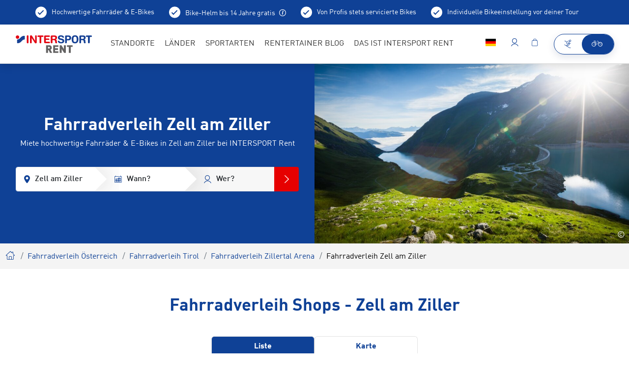

--- FILE ---
content_type: application/javascript
request_url: https://www.intersportrent.com/rent2022/static/build/3087.19fb06bf.js
body_size: 23539
content:
/*! For license information please see 3087.19fb06bf.js.LICENSE.txt */
(self.webpackChunkprojectInit=self.webpackChunkprojectInit||[]).push([[3087],{841:function(){function e(t,r,s){this.extend(e,google.maps.OverlayView),this.map_=t,this.markers_=[],this.clusters_=[],this.markersCluster_={},this.markersUniqueID=1,this.sizes=[53,56,66,78,90],this.styles_=[],this.cssClass_="",this.cssDefaultClass_="cluster",this.setIndex_=0,this.ready_=!1;var n=s||{};this.gridSize_=void 0!==n.gridSize?n.gridSize:60,this.minClusterSize_=n.minimumClusterSize||2,this.ignoreHiddenMarkers_=n.ignoreHiddenMarkers||!1,this.maxZoom_=n.maxZoom||null,this.styles_=n.styles||[],this.cssClass_=n.cssClass||null,this.imagePath_=n.imagePath||this.MARKER_CLUSTER_IMAGE_PATH_,this.imageExtension_=n.imageExtension||this.MARKER_CLUSTER_IMAGE_EXTENSION_,this.zoomOnClick_=!0,null!=n.zoomOnClick&&(this.zoomOnClick_=n.zoomOnClick),this.averageCenter_=!1,null!=n.averageCenter&&(this.averageCenter_=n.averageCenter),this.onMouseoverCluster_=n.onMouseoverCluster,this.onMouseoutCluster_=n.onMouseoutCluster,this.drawCluster_=n.drawCluster,this.hideCluster_=n.hideCluster,this.showCluster_=n.showCluster,this.onAddCluster_=n.onAddCluster,this.onRemoveCluster_=n.onRemoveCluster,this.setupStyles_(),this.setMap(t),this.prevZoom_=this.map_.getZoom();var i=this;google.maps.event.addListener(this.map_,"zoom_changed",(function(){var e=i.map_.getZoom();i.prevZoom_!=e&&(i.prevZoom_=e,i.resetViewport())})),google.maps.event.addListener(this.map_,"idle",(function(){i.redraw()})),r&&r.length&&this.addMarkers(r,!1)}function t(e){this.markerClusterer_=e,this.map_=e.getMap(),this.gridSize_=e.getGridSize(),this.minClusterSize_=e.getMinClusterSize(),this.averageCenter_=e.isAverageCenter(),this.center_=null,this.markers_=[],this.bounds_=null,this.clusterIcon_=new r(this,e.getStyles(),e.getGridSize())}function r(e,t,s){e.getMarkerClusterer().extend(r,google.maps.OverlayView),this.styles_=t,this.padding_=s||0,this.cluster_=e,this.center_=null,this.map_=e.getMap(),this.div_=null,this.sums_=null,this.visible_=!1,this.setMap(this.map_)}e.prototype.MARKER_CLUSTER_IMAGE_PATH_="https://raw.githubusercontent.com/gmaps-marker-clusterer/gmaps-marker-clusterer/master/images/m",e.prototype.MARKER_CLUSTER_IMAGE_EXTENSION_="png",e.prototype.extend=function(e,t){return function(e){for(var t in e.prototype)this.prototype[t]=e.prototype[t];return this}.apply(e,[t])},e.prototype.onAdd=function(){this.setReady_(!0)},e.prototype.draw=function(){},e.prototype.setupStyles_=function(){if(!this.styles_.length)for(var e,t=0;e=this.sizes[t];t++){var r;r="function"==typeof this.imagePath_?this.imagePath_(t,e):this.imagePath_+(t+1)+"."+this.imageExtension_,this.styles_.push({url:r,height:e,width:e})}},e.prototype.fitMapToMarkers=function(){for(var e,t=this.getMarkers(),r=new google.maps.LatLngBounds,s=0;e=t[s];s++)r.extend(e.getPosition());this.map_.fitBounds(r)},e.prototype.setStyles=function(e){this.styles_=e},e.prototype.getStyles=function(){return this.styles_},e.prototype.isZoomOnClick=function(){return this.zoomOnClick_},e.prototype.isAverageCenter=function(){return this.averageCenter_},e.prototype.getMarkers=function(){return this.markers_},e.prototype.getTotalMarkers=function(){return this.markers_.length},e.prototype.setMaxZoom=function(e){this.maxZoom_=e},e.prototype.getMaxZoom=function(){return this.maxZoom_},e.prototype.getMarkersCluster=function(e){return this.clusters_[this.markersCluster_[e.uniqueID]]},e.prototype.calculator_=function(e,t){for(var r=0,s=e.length,n=s;0!==n;)n=parseInt(n/10,10),r++;return{text:s,index:r=Math.min(r,t)}},e.prototype.setCalculator=function(e){this.calculator_=e},e.prototype.getCalculator=function(){return this.calculator_},e.prototype.addMarkers=function(e,t){for(var r,s=0;r=e[s];s++)this.pushMarkerTo_(r);t||this.redraw()},e.prototype.pushMarkerTo_=function(e){if(e.isAdded=!1,e.draggable){var t=this;google.maps.event.addListener(e,"dragend",(function(){e.isAdded=!1,t.repaint()}))}e.uniqueID=this.markersUniqueID,this.markersUniqueID++,this.markers_.push(e)},e.prototype.addMarker=function(e,t){this.pushMarkerTo_(e),t||this.redraw()},e.prototype.removeMarker_=function(e){var t=-1;if(this.markers_.indexOf)t=this.markers_.indexOf(e);else for(var r,s=0;r=this.markers_[s];s++)if(r==e){t=s;break}return-1!=t&&(e.setMap(null),this.markers_.splice(t,1),delete this.markersCluster_[e.uniqueID],!0)},e.prototype.removeMarker=function(e,t){var r=this.removeMarker_(e);return!(t||!r||(this.resetViewport(),this.redraw(),0))},e.prototype.removeMarkers=function(e,t){for(var r=!1,s=e.length;s>=0;s--){var n=e[s],i=this.removeMarker_(n);r=r||i}if(!t&&r)return this.resetViewport(),this.redraw(),!0},e.prototype.setReady_=function(e){this.ready_||(this.ready_=e,this.createClusters_())},e.prototype.getTotalClusters=function(){return this.clusters_.length},e.prototype.getClusters=function(){return this.clusters_},e.prototype.getMap=function(){return this.map_},e.prototype.setMap=function(e){this.map_=e},e.prototype.getGridSize=function(){return this.gridSize_},e.prototype.setGridSize=function(e){this.gridSize_=e},e.prototype.getMinClusterSize=function(){return this.minClusterSize_},e.prototype.setMinClusterSize=function(e){this.minClusterSize_=e},e.prototype.getExtendedBounds=function(e){var t=this.getProjection(),r=new google.maps.LatLng(e.getNorthEast().lat(),e.getNorthEast().lng()),s=new google.maps.LatLng(e.getSouthWest().lat(),e.getSouthWest().lng()),n=t.fromLatLngToDivPixel(r);n.x+=this.gridSize_,n.y-=this.gridSize_;var i=t.fromLatLngToDivPixel(s);i.x-=this.gridSize_,i.y+=this.gridSize_;var o=t.fromDivPixelToLatLng(n),a=t.fromDivPixelToLatLng(i);return e.extend(o),e.extend(a),e},e.prototype.isMarkerInBounds_=function(e,t){return t.contains(e.getPosition())},e.prototype.clearMarkers=function(){this.resetViewport(!0),this.markers_=[],this.markersCluster_={},this.markersUniqueID=1},e.prototype.resetViewport=function(e){for(var t,r=0;t=this.clusters_[r];r++)t.remove();var s;for(r=0;s=this.markers_[r];r++)s.isAdded=!1,e&&s.setMap(null);this.clusters_=[],this.markersCluster_={},this.markersUniqueID=1},e.prototype.repaint=function(){var e=this.clusters_.slice();this.clusters_.length=0,this.resetViewport(),this.redraw(),window.setTimeout((function(){for(var t,r=0;t=e[r];r++)t.remove()}),0)},e.prototype.redraw=function(){this.createClusters_()},e.prototype.distanceBetweenPoints_=function(e,t){if(!e||!t)return 0;var r=(t.lat()-e.lat())*Math.PI/180,s=(t.lng()-e.lng())*Math.PI/180,n=Math.sin(r/2)*Math.sin(r/2)+Math.cos(e.lat()*Math.PI/180)*Math.cos(t.lat()*Math.PI/180)*Math.sin(s/2)*Math.sin(s/2);return 2*Math.atan2(Math.sqrt(n),Math.sqrt(1-n))*6371},e.prototype.addToClosestCluster_=function(e){for(var r,s=4e4,n=null,i=(e.getPosition(),null),o=0;r=this.clusters_[o];o++){var a=r.getCenter();if(a){var l=this.distanceBetweenPoints_(a,e.getPosition());l<s&&(s=l,n=r,i=o)}}n&&n.isMarkerInClusterBounds(e)?n.addMarker(e):((r=new t(this)).addMarker(e),this.clusters_.push(r),i=this.clusters_.length-1),e.isAdded&&(this.markersCluster_[e.uniqueID]=i)},e.prototype.createClusters_=function(){if(this.ready_)for(var e,t=new google.maps.LatLngBounds(this.map_.getBounds().getSouthWest(),this.map_.getBounds().getNorthEast()),r=this.getExtendedBounds(t),s=0;e=this.markers_[s];s++)e.isAdded||!this.isMarkerInBounds_(e,r)||this.ignoreHiddenMarkers_&&!e.getVisible()||this.addToClosestCluster_(e)},t.prototype.isMarkerAlreadyAdded=function(e){if(this.markers_.indexOf)return-1!=this.markers_.indexOf(e);for(var t,r=0;t=this.markers_[r];r++)if(t==e)return!0;return!1},t.prototype.addMarker=function(e){if(this.isMarkerAlreadyAdded(e))return!1;if(this.center_){if(this.averageCenter_){var t=this.markers_.length+1,r=(this.center_.lat()*(t-1)+e.getPosition().lat())/t,s=(this.center_.lng()*(t-1)+e.getPosition().lng())/t;this.center_=new google.maps.LatLng(r,s),this.calculateBounds_()}}else this.center_=e.getPosition(),this.calculateBounds_();e.isAdded=!0,this.markers_.push(e);var n=this.markers_.length;if(n<this.minClusterSize_&&e.getMap()!=this.map_&&e.setMap(this.map_),n==this.minClusterSize_)for(var i=0;i<n;i++)this.markers_[i].setMap(null);return n>=this.minClusterSize_&&e.setMap(null),this.updateIcon(),!0},t.prototype.getMarkerClusterer=function(){return this.markerClusterer_},t.prototype.getBounds=function(){for(var e,t=new google.maps.LatLngBounds(this.center_,this.center_),r=this.getMarkers(),s=0;e=r[s];s++)t.extend(e.getPosition());return t},t.prototype.remove=function(){this.clusterIcon_.remove(),this.markers_.length=0,delete this.markers_},t.prototype.getSize=function(){return this.markers_.length},t.prototype.getMarkers=function(){return this.markers_},t.prototype.getCenter=function(){return this.center_},t.prototype.calculateBounds_=function(){var e=new google.maps.LatLngBounds(this.center_,this.center_);this.bounds_=this.markerClusterer_.getExtendedBounds(e)},t.prototype.isMarkerInClusterBounds=function(e){return this.bounds_.contains(e.getPosition())},t.prototype.getMap=function(){return this.map_},t.prototype.updateIcon=function(){var e=this.map_.getZoom(),t=this.markerClusterer_.getMaxZoom();if(t&&e>t)for(var r,s=0;r=this.markers_[s];s++)r.setMap(this.map_);else if(this.markers_.length<this.minClusterSize_)this.clusterIcon_.hide();else{var n=this.markerClusterer_.getStyles().length,i=this.markerClusterer_.getCalculator()(this.markers_,n);this.clusterIcon_.setCenter(this.center_),this.clusterIcon_.setSums(i),this.clusterIcon_.show()}},r.prototype.triggerClusterClick=function(e){var t=this.cluster_.getMarkerClusterer();google.maps.event.trigger(t,"clusterclick",this.cluster_,e),t.isZoomOnClick()&&this.map_.fitBounds(this.cluster_.getBounds())},r.prototype.triggerClusterMouseover=function(e){var t=this.cluster_.getMarkerClusterer();google.maps.event.trigger(t,"clustermouseover",this.cluster_,e),"function"==typeof this.cluster_.markerClusterer_.onMouseoverCluster_&&this.cluster_.markerClusterer_.onMouseoverCluster_(this,e)},r.prototype.triggerClusterMouseout=function(e){var t=this.cluster_.getMarkerClusterer();google.maps.event.trigger(t,"clustermouseout",this.cluster_,e),"function"==typeof this.cluster_.markerClusterer_.onMouseoutCluster_&&this.cluster_.markerClusterer_.onMouseoutCluster_(this,e)},r.prototype.onAdd=function(){"function"==typeof this.cluster_.markerClusterer_.onAddCluster_?this.cluster_.markerClusterer_.onAddCluster_(this):function(e){if(e.div_=document.createElement("DIV"),e.visible_){var t=e.getPosFromLatLng_(e.center_);e.div_.style.cssText=e.createCss(t),e.div_.innerHTML=e.sums_.text,e.addClass()}e.getPanes().overlayMouseTarget.appendChild(e.div_);var r=!1,s=!1;google.maps.event.addDomListener(e.div_,"click",(function(t){r||e.triggerClusterClick(t)})),google.maps.event.addDomListener(e.div_,"mousedown",(function(){r=!1,s=!0})),google.maps.event.addDomListener(e.div_,"mouseup",(function(){r=!1,s=!1})),google.maps.event.addDomListener(e.div_,"mousemove",(function(){s&&(r=!0)})),google.maps.event.addDomListener(e.div_,"mouseover",(function(t){e.triggerClusterMouseover(t)})),google.maps.event.addDomListener(e.div_,"mouseout",(function(t){e.triggerClusterMouseout(t)}))}(this)},r.prototype.getPosFromLatLng_=function(e){var t=this.getProjection().fromLatLngToDivPixel(e);return"object"==typeof this.iconAnchor_&&2===this.iconAnchor_.length?(t.x-=this.iconAnchor_[0],t.y-=this.iconAnchor_[1]):(t.x-=parseInt(this.width_/2,10),t.y-=parseInt(this.height_/2,10)),t},r.prototype.draw=function(){"function"==typeof this.cluster_.markerClusterer_.drawCluster_?this.cluster_.markerClusterer_.drawCluster_(this):function(e){if(e.visible_){var t=e.getPosFromLatLng_(e.center_);e.div_.style.top=t.y+"px",e.div_.style.left=t.x+"px"}}(this)},r.prototype.hide=function(){var e;"function"==typeof this.cluster_.markerClusterer_.hideCluster_?this.cluster_.markerClusterer_.hideCluster_(this):((e=this).div_&&(e.div_.style.display="none",e.div_.className=""),e.visible_=!1)},r.prototype.show=function(){"function"==typeof this.cluster_.markerClusterer_.showCluster_?this.cluster_.markerClusterer_.showCluster_(this):function(e){if(e.div_){var t=e.getPosFromLatLng_(e.center_);e.div_.style.cssText=e.createCss(t),e.div_.style.display="",e.addClass()}e.visible_=!0}(this)},r.prototype.remove=function(){this.setMap(null)},r.prototype.onRemove=function(){var e;"function"==typeof this.cluster_.markerClusterer_.onRemoveCluster_?this.cluster_.markerClusterer_.onRemoveCluster_(this):(e=this).div_&&e.div_.parentNode&&(e.hide(),e.div_.parentNode.removeChild(e.div_),e.div_=null)},r.prototype.setSums=function(e){this.sums_=e,this.text_=e.text,this.index_=e.index,this.div_&&(this.div_.innerHTML=e.text),this.useStyle()},r.prototype.useStyle=function(){var e=Math.max(0,this.sums_.index-1);e=Math.min(this.styles_.length-1,e);var t=this.styles_[e];this.url_=t.url,this.height_=t.height,this.width_=t.width,this.textColor_=t.textColor,this.anchor_=t.anchor,this.textSize_=t.textSize,this.backgroundPosition_=t.backgroundPosition,this.iconAnchor_=t.iconAnchor,this.setIndex_=e},r.prototype.setCenter=function(e){this.center_=e},r.prototype.createCss=function(e){var t=[];if(this.cluster_.getMarkerClusterer().cssClass_)t.push("top:"+e.y+"px; left:"+e.x+"px;");else{t.push("background-image:url("+this.url_+");");var r=this.backgroundPosition_?this.backgroundPosition_:"0 0";t.push("background-position:"+r+";"),"object"==typeof this.anchor_?("number"==typeof this.anchor_[0]&&this.anchor_[0]>0&&this.anchor_[0]<this.height_?t.push("height:"+(this.height_-this.anchor_[0])+"px; padding-top:"+this.anchor_[0]+"px;"):"number"==typeof this.anchor_[0]&&this.anchor_[0]<0&&-this.anchor_[0]<this.height_?t.push("height:"+this.height_+"px; line-height:"+(this.height_+this.anchor_[0])+"px;"):t.push("height:"+this.height_+"px; line-height:"+this.height_+"px;"),"number"==typeof this.anchor_[1]&&this.anchor_[1]>0&&this.anchor_[1]<this.width_?t.push("width:"+(this.width_-this.anchor_[1])+"px; padding-left:"+this.anchor_[1]+"px;"):t.push("width:"+this.width_+"px; text-align:center;")):t.push("height:"+this.height_+"px; line-height:"+this.height_+"px; width:"+this.width_+"px; text-align:center;");var s=this.textColor_?this.textColor_:"black",n=this.textSize_?this.textSize_:11;t.push("cursor:pointer; top:"+e.y+"px; left:"+e.x+"px; color:"+s+"; position:absolute; font-size:"+n+"px; font-family:Arial,sans-serif; font-weight:bold")}return t.join("")},r.prototype.addClass=function(){var e=this.cluster_.getMarkerClusterer();e.cssClass_?this.div_.className=e.cssClass_+" "+e.cssDefaultClass_+this.setIndex_:this.div_.className=e.cssDefaultClass_+this.setIndex_},window.MarkerClusterer=e,e.prototype.addMarker=e.prototype.addMarker,e.prototype.addMarkers=e.prototype.addMarkers,e.prototype.clearMarkers=e.prototype.clearMarkers,e.prototype.fitMapToMarkers=e.prototype.fitMapToMarkers,e.prototype.getCalculator=e.prototype.getCalculator,e.prototype.getGridSize=e.prototype.getGridSize,e.prototype.getExtendedBounds=e.prototype.getExtendedBounds,e.prototype.getMap=e.prototype.getMap,e.prototype.getMarkers=e.prototype.getMarkers,e.prototype.getMaxZoom=e.prototype.getMaxZoom,e.prototype.getMarkersCluster=e.prototype.getMarkersCluster,e.prototype.getStyles=e.prototype.getStyles,e.prototype.getTotalClusters=e.prototype.getTotalClusters,e.prototype.getTotalMarkers=e.prototype.getTotalMarkers,e.prototype.redraw=e.prototype.redraw,e.prototype.removeMarker=e.prototype.removeMarker,e.prototype.removeMarkers=e.prototype.removeMarkers,e.prototype.resetViewport=e.prototype.resetViewport,e.prototype.repaint=e.prototype.repaint,e.prototype.setCalculator=e.prototype.setCalculator,e.prototype.setGridSize=e.prototype.setGridSize,e.prototype.setMaxZoom=e.prototype.setMaxZoom,e.prototype.onAdd=e.prototype.onAdd,e.prototype.draw=e.prototype.draw,t.prototype.getCenter=t.prototype.getCenter,t.prototype.getSize=t.prototype.getSize,t.prototype.getMarkers=t.prototype.getMarkers,r.prototype.onAdd=r.prototype.onAdd,r.prototype.draw=r.prototype.draw,r.prototype.onRemove=r.prototype.onRemove},40686:function(e,t,r){var s,n,i,o=r(19755);n=[r(19755)],s=function(e){var t=function(){if(e&&e.fn&&e.fn.select2&&e.fn.select2.amd)var t=e.fn.select2.amd;var r,s,n;return t&&t.requirejs||(t?s=t:t={},function(e){var t,i,o,a,l={},c={},u={},p={},h=Object.prototype.hasOwnProperty,d=[].slice,f=/\.js$/;function g(e,t){return h.call(e,t)}function m(e,t){var r,s,n,i,o,a,l,c,p,h,d,g=t&&t.split("/"),m=u.map,_=m&&m["*"]||{};if(e){for(o=(e=e.split("/")).length-1,u.nodeIdCompat&&f.test(e[o])&&(e[o]=e[o].replace(f,"")),"."===e[0].charAt(0)&&g&&(e=g.slice(0,g.length-1).concat(e)),p=0;p<e.length;p++)if("."===(d=e[p]))e.splice(p,1),p-=1;else if(".."===d){if(0===p||1===p&&".."===e[2]||".."===e[p-1])continue;p>0&&(e.splice(p-1,2),p-=2)}e=e.join("/")}if((g||_)&&m){for(p=(r=e.split("/")).length;p>0;p-=1){if(s=r.slice(0,p).join("/"),g)for(h=g.length;h>0;h-=1)if((n=m[g.slice(0,h).join("/")])&&(n=n[s])){i=n,a=p;break}if(i)break;!l&&_&&_[s]&&(l=_[s],c=p)}!i&&l&&(i=l,a=c),i&&(r.splice(0,a,i),e=r.join("/"))}return e}function _(t,r){return function(){var s=d.call(arguments,0);return"string"!=typeof s[0]&&1===s.length&&s.push(null),i.apply(e,s.concat([t,r]))}}function v(e){return function(t){l[e]=t}}function y(r){if(g(c,r)){var s=c[r];delete c[r],p[r]=!0,t.apply(e,s)}if(!g(l,r)&&!g(p,r))throw new Error("No "+r);return l[r]}function w(e){var t,r=e?e.indexOf("!"):-1;return r>-1&&(t=e.substring(0,r),e=e.substring(r+1,e.length)),[t,e]}function b(e){return e?w(e):[]}function C(e){return function(){return u&&u.config&&u.config[e]||{}}}o=function(e,t){var r,s,n=w(e),i=n[0],o=t[1];return e=n[1],i&&(r=y(i=m(i,o))),i?e=r&&r.normalize?r.normalize(e,(s=o,function(e){return m(e,s)})):m(e,o):(i=(n=w(e=m(e,o)))[0],e=n[1],i&&(r=y(i))),{f:i?i+"!"+e:e,n:e,pr:i,p:r}},a={require:function(e){return _(e)},exports:function(e){var t=l[e];return void 0!==t?t:l[e]={}},module:function(e){return{id:e,uri:"",exports:l[e],config:C(e)}}},t=function(t,r,s,n){var i,u,h,d,f,m,w,C=[],$=typeof s;if(m=b(n=n||t),"undefined"===$||"function"===$){for(r=!r.length&&s.length?["require","exports","module"]:r,f=0;f<r.length;f+=1)if("require"===(u=(d=o(r[f],m)).f))C[f]=a.require(t);else if("exports"===u)C[f]=a.exports(t),w=!0;else if("module"===u)i=C[f]=a.module(t);else if(g(l,u)||g(c,u)||g(p,u))C[f]=y(u);else{if(!d.p)throw new Error(t+" missing "+u);d.p.load(d.n,_(n,!0),v(u),{}),C[f]=l[u]}h=s?s.apply(l[t],C):void 0,t&&(i&&i.exports!==e&&i.exports!==l[t]?l[t]=i.exports:h===e&&w||(l[t]=h))}else t&&(l[t]=s)},r=s=i=function(r,s,n,l,c){if("string"==typeof r)return a[r]?a[r](s):y(o(r,b(s)).f);if(!r.splice){if((u=r).deps&&i(u.deps,u.callback),!s)return;s.splice?(r=s,s=n,n=null):r=e}return s=s||function(){},"function"==typeof n&&(n=l,l=c),l?t(e,r,s,n):setTimeout((function(){t(e,r,s,n)}),4),i},i.config=function(e){return i(e)},r._defined=l,(n=function(e,t,r){if("string"!=typeof e)throw new Error("See almond README: incorrect module build, no module name");t.splice||(r=t,t=[]),g(l,e)||g(c,e)||(c[e]=[e,t,r])}).amd={jQuery:!0}}(),t.requirejs=r,t.require=s,t.define=n),t.define("almond",(function(){})),t.define("jquery",[],(function(){var t=e||o;return null==t&&console&&console.error&&console.error("Select2: An instance of jQuery or a jQuery-compatible library was not found. Make sure that you are including jQuery before Select2 on your web page."),t})),t.define("select2/utils",["jquery"],(function(e){var t={};function r(e){var t=e.prototype,r=[];for(var s in t)"function"==typeof t[s]&&"constructor"!==s&&r.push(s);return r}t.Extend=function(e,t){var r={}.hasOwnProperty;function s(){this.constructor=e}for(var n in t)r.call(t,n)&&(e[n]=t[n]);return s.prototype=t.prototype,e.prototype=new s,e.__super__=t.prototype,e},t.Decorate=function(e,t){var s=r(t),n=r(e);function i(){var r=Array.prototype.unshift,s=t.prototype.constructor.length,n=e.prototype.constructor;s>0&&(r.call(arguments,e.prototype.constructor),n=t.prototype.constructor),n.apply(this,arguments)}t.displayName=e.displayName,i.prototype=new function(){this.constructor=i};for(var o=0;o<n.length;o++){var a=n[o];i.prototype[a]=e.prototype[a]}for(var l=function(e){var r=function(){};e in i.prototype&&(r=i.prototype[e]);var s=t.prototype[e];return function(){return Array.prototype.unshift.call(arguments,r),s.apply(this,arguments)}},c=0;c<s.length;c++){var u=s[c];i.prototype[u]=l(u)}return i};var s=function(){this.listeners={}};s.prototype.on=function(e,t){this.listeners=this.listeners||{},e in this.listeners?this.listeners[e].push(t):this.listeners[e]=[t]},s.prototype.trigger=function(e){var t=Array.prototype.slice,r=t.call(arguments,1);this.listeners=this.listeners||{},null==r&&(r=[]),0===r.length&&r.push({}),r[0]._type=e,e in this.listeners&&this.invoke(this.listeners[e],t.call(arguments,1)),"*"in this.listeners&&this.invoke(this.listeners["*"],arguments)},s.prototype.invoke=function(e,t){for(var r=0,s=e.length;r<s;r++)e[r].apply(this,t)},t.Observable=s,t.generateChars=function(e){for(var t="",r=0;r<e;r++)t+=Math.floor(36*Math.random()).toString(36);return t},t.bind=function(e,t){return function(){e.apply(t,arguments)}},t._convertData=function(e){for(var t in e){var r=t.split("-"),s=e;if(1!==r.length){for(var n=0;n<r.length;n++){var i=r[n];(i=i.substring(0,1).toLowerCase()+i.substring(1))in s||(s[i]={}),n==r.length-1&&(s[i]=e[t]),s=s[i]}delete e[t]}}return e},t.hasScroll=function(t,r){var s=e(r),n=r.style.overflowX,i=r.style.overflowY;return(n!==i||"hidden"!==i&&"visible"!==i)&&("scroll"===n||"scroll"===i||s.innerHeight()<r.scrollHeight||s.innerWidth()<r.scrollWidth)},t.escapeMarkup=function(e){var t={"\\":"&#92;","&":"&amp;","<":"&lt;",">":"&gt;",'"':"&quot;","'":"&#39;","/":"&#47;"};return"string"!=typeof e?e:String(e).replace(/[&<>"'\/\\]/g,(function(e){return t[e]}))},t.__cache={};var n=0;return t.GetUniqueElementId=function(e){var r=e.getAttribute("data-select2-id");return null!=r||(r=e.id?"select2-data-"+e.id:"select2-data-"+(++n).toString()+"-"+t.generateChars(4),e.setAttribute("data-select2-id",r)),r},t.StoreData=function(e,r,s){var n=t.GetUniqueElementId(e);t.__cache[n]||(t.__cache[n]={}),t.__cache[n][r]=s},t.GetData=function(r,s){var n=t.GetUniqueElementId(r);return s?t.__cache[n]&&null!=t.__cache[n][s]?t.__cache[n][s]:e(r).data(s):t.__cache[n]},t.RemoveData=function(e){var r=t.GetUniqueElementId(e);null!=t.__cache[r]&&delete t.__cache[r],e.removeAttribute("data-select2-id")},t.copyNonInternalCssClasses=function(e,t){var r=e.getAttribute("class").trim().split(/\s+/);r=r.filter((function(e){return 0===e.indexOf("select2-")}));var s=t.getAttribute("class").trim().split(/\s+/);s=s.filter((function(e){return 0!==e.indexOf("select2-")}));var n=r.concat(s);e.setAttribute("class",n.join(" "))},t})),t.define("select2/results",["jquery","./utils"],(function(e,t){function r(e,t,s){this.$element=e,this.data=s,this.options=t,r.__super__.constructor.call(this)}return t.Extend(r,t.Observable),r.prototype.render=function(){var t=e('<ul class="select2-results__options" role="listbox"></ul>');return this.options.get("multiple")&&t.attr("aria-multiselectable","true"),this.$results=t,t},r.prototype.clear=function(){this.$results.empty()},r.prototype.displayMessage=function(t){var r=this.options.get("escapeMarkup");this.clear(),this.hideLoading();var s=e('<li role="alert" aria-live="assertive" class="select2-results__option"></li>'),n=this.options.get("translations").get(t.message);s.append(r(n(t.args))),s[0].className+=" select2-results__message",this.$results.append(s)},r.prototype.hideMessages=function(){this.$results.find(".select2-results__message").remove()},r.prototype.append=function(e){this.hideLoading();var t=[];if(null!=e.results&&0!==e.results.length){e.results=this.sort(e.results);for(var r=0;r<e.results.length;r++){var s=e.results[r],n=this.option(s);t.push(n)}this.$results.append(t)}else 0===this.$results.children().length&&this.trigger("results:message",{message:"noResults"})},r.prototype.position=function(e,t){t.find(".select2-results").append(e)},r.prototype.sort=function(e){return this.options.get("sorter")(e)},r.prototype.highlightFirstItem=function(){var e=this.$results.find(".select2-results__option--selectable"),t=e.filter(".select2-results__option--selected");t.length>0?t.first().trigger("mouseenter"):e.first().trigger("mouseenter"),this.ensureHighlightVisible()},r.prototype.setClasses=function(){var r=this;this.data.current((function(s){var n=s.map((function(e){return e.id.toString()}));r.$results.find(".select2-results__option--selectable").each((function(){var r=e(this),s=t.GetData(this,"data"),i=""+s.id;null!=s.element&&s.element.selected||null==s.element&&n.indexOf(i)>-1?(this.classList.add("select2-results__option--selected"),r.attr("aria-selected","true")):(this.classList.remove("select2-results__option--selected"),r.attr("aria-selected","false"))}))}))},r.prototype.showLoading=function(e){this.hideLoading();var t={disabled:!0,loading:!0,text:this.options.get("translations").get("searching")(e)},r=this.option(t);r.className+=" loading-results",this.$results.prepend(r)},r.prototype.hideLoading=function(){this.$results.find(".loading-results").remove()},r.prototype.option=function(r){var s=document.createElement("li");s.classList.add("select2-results__option"),s.classList.add("select2-results__option--selectable");var n={role:"option"},i=window.Element.prototype.matches||window.Element.prototype.msMatchesSelector||window.Element.prototype.webkitMatchesSelector;for(var o in(null!=r.element&&i.call(r.element,":disabled")||null==r.element&&r.disabled)&&(n["aria-disabled"]="true",s.classList.remove("select2-results__option--selectable"),s.classList.add("select2-results__option--disabled")),null==r.id&&s.classList.remove("select2-results__option--selectable"),null!=r._resultId&&(s.id=r._resultId),r.title&&(s.title=r.title),r.children&&(n.role="group",n["aria-label"]=r.text,s.classList.remove("select2-results__option--selectable"),s.classList.add("select2-results__option--group")),n){var a=n[o];s.setAttribute(o,a)}if(r.children){var l=e(s),c=document.createElement("strong");c.className="select2-results__group",this.template(r,c);for(var u=[],p=0;p<r.children.length;p++){var h=r.children[p],d=this.option(h);u.push(d)}var f=e("<ul></ul>",{class:"select2-results__options select2-results__options--nested",role:"none"});f.append(u),l.append(c),l.append(f)}else this.template(r,s);return t.StoreData(s,"data",r),s},r.prototype.bind=function(r,s){var n=this,i=r.id+"-results";this.$results.attr("id",i),r.on("results:all",(function(e){n.clear(),n.append(e.data),r.isOpen()&&(n.setClasses(),n.highlightFirstItem())})),r.on("results:append",(function(e){n.append(e.data),r.isOpen()&&n.setClasses()})),r.on("query",(function(e){n.hideMessages(),n.showLoading(e)})),r.on("select",(function(){r.isOpen()&&(n.setClasses(),n.options.get("scrollAfterSelect")&&n.highlightFirstItem())})),r.on("unselect",(function(){r.isOpen()&&(n.setClasses(),n.options.get("scrollAfterSelect")&&n.highlightFirstItem())})),r.on("open",(function(){n.$results.attr("aria-expanded","true"),n.$results.attr("aria-hidden","false"),n.setClasses(),n.ensureHighlightVisible()})),r.on("close",(function(){n.$results.attr("aria-expanded","false"),n.$results.attr("aria-hidden","true"),n.$results.removeAttr("aria-activedescendant")})),r.on("results:toggle",(function(){var e=n.getHighlightedResults();0!==e.length&&e.trigger("mouseup")})),r.on("results:select",(function(){var e=n.getHighlightedResults();if(0!==e.length){var r=t.GetData(e[0],"data");e.hasClass("select2-results__option--selected")?n.trigger("close",{}):n.trigger("select",{data:r})}})),r.on("results:previous",(function(){var e=n.getHighlightedResults(),t=n.$results.find(".select2-results__option--selectable"),r=t.index(e);if(!(r<=0)){var s=r-1;0===e.length&&(s=0);var i=t.eq(s);i.trigger("mouseenter");var o=n.$results.offset().top,a=i.offset().top,l=n.$results.scrollTop()+(a-o);0===s?n.$results.scrollTop(0):a-o<0&&n.$results.scrollTop(l)}})),r.on("results:next",(function(){var e=n.getHighlightedResults(),t=n.$results.find(".select2-results__option--selectable"),r=t.index(e)+1;if(!(r>=t.length)){var s=t.eq(r);s.trigger("mouseenter");var i=n.$results.offset().top+n.$results.outerHeight(!1),o=s.offset().top+s.outerHeight(!1),a=n.$results.scrollTop()+o-i;0===r?n.$results.scrollTop(0):o>i&&n.$results.scrollTop(a)}})),r.on("results:focus",(function(e){e.element[0].classList.add("select2-results__option--highlighted"),e.element[0].setAttribute("aria-selected","true")})),r.on("results:message",(function(e){n.displayMessage(e)})),e.fn.mousewheel&&this.$results.on("mousewheel",(function(e){var t=n.$results.scrollTop(),r=n.$results.get(0).scrollHeight-t+e.deltaY,s=e.deltaY>0&&t-e.deltaY<=0,i=e.deltaY<0&&r<=n.$results.height();s?(n.$results.scrollTop(0),e.preventDefault(),e.stopPropagation()):i&&(n.$results.scrollTop(n.$results.get(0).scrollHeight-n.$results.height()),e.preventDefault(),e.stopPropagation())})),this.$results.on("mouseup",".select2-results__option--selectable",(function(r){var s=e(this),i=t.GetData(this,"data");s.hasClass("select2-results__option--selected")?n.options.get("multiple")?n.trigger("unselect",{originalEvent:r,data:i}):n.trigger("close",{}):n.trigger("select",{originalEvent:r,data:i})})),this.$results.on("mouseenter",".select2-results__option--selectable",(function(r){var s=t.GetData(this,"data");n.getHighlightedResults().removeClass("select2-results__option--highlighted").attr("aria-selected","false"),n.trigger("results:focus",{data:s,element:e(this)})}))},r.prototype.getHighlightedResults=function(){return this.$results.find(".select2-results__option--highlighted")},r.prototype.destroy=function(){this.$results.remove()},r.prototype.ensureHighlightVisible=function(){var e=this.getHighlightedResults();if(0!==e.length){var t=this.$results.find(".select2-results__option--selectable").index(e),r=this.$results.offset().top,s=e.offset().top,n=this.$results.scrollTop()+(s-r),i=s-r;n-=2*e.outerHeight(!1),t<=2?this.$results.scrollTop(0):(i>this.$results.outerHeight()||i<0)&&this.$results.scrollTop(n)}},r.prototype.template=function(t,r){var s=this.options.get("templateResult"),n=this.options.get("escapeMarkup"),i=s(t,r);null==i?r.style.display="none":"string"==typeof i?r.innerHTML=n(i):e(r).append(i)},r})),t.define("select2/keys",[],(function(){return{BACKSPACE:8,TAB:9,ENTER:13,SHIFT:16,CTRL:17,ALT:18,ESC:27,SPACE:32,PAGE_UP:33,PAGE_DOWN:34,END:35,HOME:36,LEFT:37,UP:38,RIGHT:39,DOWN:40,DELETE:46}})),t.define("select2/selection/base",["jquery","../utils","../keys"],(function(e,t,r){function s(e,t){this.$element=e,this.options=t,s.__super__.constructor.call(this)}return t.Extend(s,t.Observable),s.prototype.render=function(){var r=e('<span class="select2-selection" role="combobox"  aria-haspopup="true" aria-expanded="false"></span>');return this._tabindex=0,null!=t.GetData(this.$element[0],"old-tabindex")?this._tabindex=t.GetData(this.$element[0],"old-tabindex"):null!=this.$element.attr("tabindex")&&(this._tabindex=this.$element.attr("tabindex")),r.attr("title",this.$element.attr("title")),r.attr("tabindex",this._tabindex),r.attr("aria-disabled","false"),this.$selection=r,r},s.prototype.bind=function(e,t){var s=this,n=e.id+"-results";this.container=e,this.$selection.on("focus",(function(e){s.trigger("focus",e)})),this.$selection.on("blur",(function(e){s._handleBlur(e)})),this.$selection.on("keydown",(function(e){s.trigger("keypress",e),e.which===r.SPACE&&e.preventDefault()})),e.on("results:focus",(function(e){s.$selection.attr("aria-activedescendant",e.data._resultId)})),e.on("selection:update",(function(e){s.update(e.data)})),e.on("open",(function(){s.$selection.attr("aria-expanded","true"),s.$selection.attr("aria-owns",n),s._attachCloseHandler(e)})),e.on("close",(function(){s.$selection.attr("aria-expanded","false"),s.$selection.removeAttr("aria-activedescendant"),s.$selection.removeAttr("aria-owns"),s.$selection.trigger("focus"),s._detachCloseHandler(e)})),e.on("enable",(function(){s.$selection.attr("tabindex",s._tabindex),s.$selection.attr("aria-disabled","false")})),e.on("disable",(function(){s.$selection.attr("tabindex","-1"),s.$selection.attr("aria-disabled","true")}))},s.prototype._handleBlur=function(t){var r=this;window.setTimeout((function(){document.activeElement==r.$selection[0]||e.contains(r.$selection[0],document.activeElement)||r.trigger("blur",t)}),1)},s.prototype._attachCloseHandler=function(r){e(document.body).on("mousedown.select2."+r.id,(function(r){var s=e(r.target).closest(".select2");e(".select2.select2-container--open").each((function(){this!=s[0]&&t.GetData(this,"element").select2("close")}))}))},s.prototype._detachCloseHandler=function(t){e(document.body).off("mousedown.select2."+t.id)},s.prototype.position=function(e,t){t.find(".selection").append(e)},s.prototype.destroy=function(){this._detachCloseHandler(this.container)},s.prototype.update=function(e){throw new Error("The `update` method must be defined in child classes.")},s.prototype.isEnabled=function(){return!this.isDisabled()},s.prototype.isDisabled=function(){return this.options.get("disabled")},s})),t.define("select2/selection/single",["jquery","./base","../utils","../keys"],(function(e,t,r,s){function n(){n.__super__.constructor.apply(this,arguments)}return r.Extend(n,t),n.prototype.render=function(){var e=n.__super__.render.call(this);return e[0].classList.add("select2-selection--single"),e.html('<span class="select2-selection__rendered"></span><span class="select2-selection__arrow" role="presentation"><b role="presentation"></b></span>'),e},n.prototype.bind=function(e,t){var r=this;n.__super__.bind.apply(this,arguments);var s=e.id+"-container";this.$selection.find(".select2-selection__rendered").attr("id",s).attr("role","textbox").attr("aria-readonly","true"),this.$selection.attr("aria-labelledby",s),this.$selection.attr("aria-controls",s),this.$selection.on("mousedown",(function(e){1===e.which&&r.trigger("toggle",{originalEvent:e})})),this.$selection.on("focus",(function(e){})),this.$selection.on("blur",(function(e){})),e.on("focus",(function(t){e.isOpen()||r.$selection.trigger("focus")}))},n.prototype.clear=function(){var e=this.$selection.find(".select2-selection__rendered");e.empty(),e.removeAttr("title")},n.prototype.display=function(e,t){var r=this.options.get("templateSelection");return this.options.get("escapeMarkup")(r(e,t))},n.prototype.selectionContainer=function(){return e("<span></span>")},n.prototype.update=function(e){if(0!==e.length){var t=e[0],r=this.$selection.find(".select2-selection__rendered"),s=this.display(t,r);r.empty().append(s);var n=t.title||t.text;n?r.attr("title",n):r.removeAttr("title")}else this.clear()},n})),t.define("select2/selection/multiple",["jquery","./base","../utils"],(function(e,t,r){function s(e,t){s.__super__.constructor.apply(this,arguments)}return r.Extend(s,t),s.prototype.render=function(){var e=s.__super__.render.call(this);return e[0].classList.add("select2-selection--multiple"),e.html('<ul class="select2-selection__rendered"></ul>'),e},s.prototype.bind=function(t,n){var i=this;s.__super__.bind.apply(this,arguments);var o=t.id+"-container";this.$selection.find(".select2-selection__rendered").attr("id",o),this.$selection.on("click",(function(e){i.trigger("toggle",{originalEvent:e})})),this.$selection.on("click",".select2-selection__choice__remove",(function(t){if(!i.isDisabled()){var s=e(this).parent(),n=r.GetData(s[0],"data");i.trigger("unselect",{originalEvent:t,data:n})}})),this.$selection.on("keydown",".select2-selection__choice__remove",(function(e){i.isDisabled()||e.stopPropagation()}))},s.prototype.clear=function(){var e=this.$selection.find(".select2-selection__rendered");e.empty(),e.removeAttr("title")},s.prototype.display=function(e,t){var r=this.options.get("templateSelection");return this.options.get("escapeMarkup")(r(e,t))},s.prototype.selectionContainer=function(){return e('<li class="select2-selection__choice"><button type="button" class="select2-selection__choice__remove" tabindex="-1"><span aria-hidden="true">&times;</span></button><span class="select2-selection__choice__display"></span></li>')},s.prototype.update=function(e){if(this.clear(),0!==e.length){for(var t=[],s=this.$selection.find(".select2-selection__rendered").attr("id")+"-choice-",n=0;n<e.length;n++){var i=e[n],o=this.selectionContainer(),a=this.display(i,o),l=s+r.generateChars(4)+"-";i.id?l+=i.id:l+=r.generateChars(4),o.find(".select2-selection__choice__display").append(a).attr("id",l);var c=i.title||i.text;c&&o.attr("title",c);var u=this.options.get("translations").get("removeItem"),p=o.find(".select2-selection__choice__remove");p.attr("title",u()),p.attr("aria-label",u()),p.attr("aria-describedby",l),r.StoreData(o[0],"data",i),t.push(o)}this.$selection.find(".select2-selection__rendered").append(t)}},s})),t.define("select2/selection/placeholder",[],(function(){function e(e,t,r){this.placeholder=this.normalizePlaceholder(r.get("placeholder")),e.call(this,t,r)}return e.prototype.normalizePlaceholder=function(e,t){return"string"==typeof t&&(t={id:"",text:t}),t},e.prototype.createPlaceholder=function(e,t){var r=this.selectionContainer();r.html(this.display(t)),r[0].classList.add("select2-selection__placeholder"),r[0].classList.remove("select2-selection__choice");var s=t.title||t.text||r.text();return this.$selection.find(".select2-selection__rendered").attr("title",s),r},e.prototype.update=function(e,t){var r=1==t.length&&t[0].id!=this.placeholder.id;if(t.length>1||r)return e.call(this,t);this.clear();var s=this.createPlaceholder(this.placeholder);this.$selection.find(".select2-selection__rendered").append(s)},e})),t.define("select2/selection/allowClear",["jquery","../keys","../utils"],(function(e,t,r){function s(){}return s.prototype.bind=function(e,t,r){var s=this;e.call(this,t,r),null==this.placeholder&&this.options.get("debug")&&window.console&&console.error&&console.error("Select2: The `allowClear` option should be used in combination with the `placeholder` option."),this.$selection.on("mousedown",".select2-selection__clear",(function(e){s._handleClear(e)})),t.on("keypress",(function(e){s._handleKeyboardClear(e,t)}))},s.prototype._handleClear=function(e,t){if(!this.isDisabled()){var s=this.$selection.find(".select2-selection__clear");if(0!==s.length){t.stopPropagation();var n=r.GetData(s[0],"data"),i=this.$element.val();this.$element.val(this.placeholder.id);var o={data:n};if(this.trigger("clear",o),o.prevented)this.$element.val(i);else{for(var a=0;a<n.length;a++)if(o={data:n[a]},this.trigger("unselect",o),o.prevented)return void this.$element.val(i);this.$element.trigger("input").trigger("change"),this.trigger("toggle",{})}}}},s.prototype._handleKeyboardClear=function(e,r,s){s.isOpen()||r.which!=t.DELETE&&r.which!=t.BACKSPACE||this._handleClear(r)},s.prototype.update=function(t,s){if(t.call(this,s),this.$selection.find(".select2-selection__clear").remove(),this.$selection[0].classList.remove("select2-selection--clearable"),!(this.$selection.find(".select2-selection__placeholder").length>0||0===s.length)){var n=this.$selection.find(".select2-selection__rendered").attr("id"),i=this.options.get("translations").get("removeAllItems"),o=e('<button type="button" class="select2-selection__clear" tabindex="-1"><span aria-hidden="true">&times;</span></button>');o.attr("title",i()),o.attr("aria-label",i()),o.attr("aria-describedby",n),r.StoreData(o[0],"data",s),this.$selection.prepend(o),this.$selection[0].classList.add("select2-selection--clearable")}},s})),t.define("select2/selection/search",["jquery","../utils","../keys"],(function(e,t,r){function s(e,t,r){e.call(this,t,r)}return s.prototype.render=function(t){var r=this.options.get("translations").get("search"),s=e('<span class="select2-search select2-search--inline"><textarea class="select2-search__field" type="search" tabindex="-1" autocorrect="off" autocapitalize="none" spellcheck="false" role="searchbox" aria-autocomplete="list" ></textarea></span>');this.$searchContainer=s,this.$search=s.find("textarea"),this.$search.prop("autocomplete",this.options.get("autocomplete")),this.$search.attr("aria-label",r());var n=t.call(this);return this._transferTabIndex(),n.append(this.$searchContainer),n},s.prototype.bind=function(e,s,n){var i=this,o=s.id+"-results",a=s.id+"-container";e.call(this,s,n),i.$search.attr("aria-describedby",a),s.on("open",(function(){i.$search.attr("aria-controls",o),i.$search.trigger("focus")})),s.on("close",(function(){i.$search.val(""),i.resizeSearch(),i.$search.removeAttr("aria-controls"),i.$search.removeAttr("aria-activedescendant"),i.$search.trigger("focus")})),s.on("enable",(function(){i.$search.prop("disabled",!1),i._transferTabIndex()})),s.on("disable",(function(){i.$search.prop("disabled",!0)})),s.on("focus",(function(e){i.$search.trigger("focus")})),s.on("results:focus",(function(e){e.data._resultId?i.$search.attr("aria-activedescendant",e.data._resultId):i.$search.removeAttr("aria-activedescendant")})),this.$selection.on("focusin",".select2-search--inline",(function(e){i.trigger("focus",e)})),this.$selection.on("focusout",".select2-search--inline",(function(e){i._handleBlur(e)})),this.$selection.on("keydown",".select2-search--inline",(function(e){if(e.stopPropagation(),i.trigger("keypress",e),i._keyUpPrevented=e.isDefaultPrevented(),e.which===r.BACKSPACE&&""===i.$search.val()){var s=i.$selection.find(".select2-selection__choice").last();if(s.length>0){var n=t.GetData(s[0],"data");i.searchRemoveChoice(n),e.preventDefault()}}})),this.$selection.on("click",".select2-search--inline",(function(e){i.$search.val()&&e.stopPropagation()}));var l=document.documentMode,c=l&&l<=11;this.$selection.on("input.searchcheck",".select2-search--inline",(function(e){c?i.$selection.off("input.search input.searchcheck"):i.$selection.off("keyup.search")})),this.$selection.on("keyup.search input.search",".select2-search--inline",(function(e){if(c&&"input"===e.type)i.$selection.off("input.search input.searchcheck");else{var t=e.which;t!=r.SHIFT&&t!=r.CTRL&&t!=r.ALT&&t!=r.TAB&&i.handleSearch(e)}}))},s.prototype._transferTabIndex=function(e){this.$search.attr("tabindex",this.$selection.attr("tabindex")),this.$selection.attr("tabindex","-1")},s.prototype.createPlaceholder=function(e,t){this.$search.attr("placeholder",t.text)},s.prototype.update=function(e,t){var r=this.$search[0]==document.activeElement;this.$search.attr("placeholder",""),e.call(this,t),this.resizeSearch(),r&&this.$search.trigger("focus")},s.prototype.handleSearch=function(){if(this.resizeSearch(),!this._keyUpPrevented){var e=this.$search.val();this.trigger("query",{term:e})}this._keyUpPrevented=!1},s.prototype.searchRemoveChoice=function(e,t){this.trigger("unselect",{data:t}),this.$search.val(t.text),this.handleSearch()},s.prototype.resizeSearch=function(){this.$search.css("width","25px");var e="100%";""===this.$search.attr("placeholder")&&(e=.75*(this.$search.val().length+1)+"em"),this.$search.css("width",e)},s})),t.define("select2/selection/selectionCss",["../utils"],(function(e){function t(){}return t.prototype.render=function(t){var r=t.call(this),s=this.options.get("selectionCssClass")||"";return-1!==s.indexOf(":all:")&&(s=s.replace(":all:",""),e.copyNonInternalCssClasses(r[0],this.$element[0])),r.addClass(s),r},t})),t.define("select2/selection/eventRelay",["jquery"],(function(e){function t(){}return t.prototype.bind=function(t,r,s){var n=this,i=["open","opening","close","closing","select","selecting","unselect","unselecting","clear","clearing"],o=["opening","closing","selecting","unselecting","clearing"];t.call(this,r,s),r.on("*",(function(t,r){if(-1!==i.indexOf(t)){r=r||{};var s=e.Event("select2:"+t,{params:r});n.$element.trigger(s),-1!==o.indexOf(t)&&(r.prevented=s.isDefaultPrevented())}}))},t})),t.define("select2/translation",["jquery","require"],(function(e,t){function r(e){this.dict=e||{}}return r.prototype.all=function(){return this.dict},r.prototype.get=function(e){return this.dict[e]},r.prototype.extend=function(t){this.dict=e.extend({},t.all(),this.dict)},r._cache={},r.loadPath=function(e){if(!(e in r._cache)){var s=t(e);r._cache[e]=s}return new r(r._cache[e])},r})),t.define("select2/diacritics",[],(function(){return{"Ⓐ":"A","Ａ":"A","À":"A","Á":"A","Â":"A","Ầ":"A","Ấ":"A","Ẫ":"A","Ẩ":"A","Ã":"A","Ā":"A","Ă":"A","Ằ":"A","Ắ":"A","Ẵ":"A","Ẳ":"A","Ȧ":"A","Ǡ":"A","Ä":"A","Ǟ":"A","Ả":"A","Å":"A","Ǻ":"A","Ǎ":"A","Ȁ":"A","Ȃ":"A","Ạ":"A","Ậ":"A","Ặ":"A","Ḁ":"A","Ą":"A","Ⱥ":"A","Ɐ":"A","Ꜳ":"AA","Æ":"AE","Ǽ":"AE","Ǣ":"AE","Ꜵ":"AO","Ꜷ":"AU","Ꜹ":"AV","Ꜻ":"AV","Ꜽ":"AY","Ⓑ":"B","Ｂ":"B","Ḃ":"B","Ḅ":"B","Ḇ":"B","Ƀ":"B","Ƃ":"B","Ɓ":"B","Ⓒ":"C","Ｃ":"C","Ć":"C","Ĉ":"C","Ċ":"C","Č":"C","Ç":"C","Ḉ":"C","Ƈ":"C","Ȼ":"C","Ꜿ":"C","Ⓓ":"D","Ｄ":"D","Ḋ":"D","Ď":"D","Ḍ":"D","Ḑ":"D","Ḓ":"D","Ḏ":"D","Đ":"D","Ƌ":"D","Ɗ":"D","Ɖ":"D","Ꝺ":"D","Ǳ":"DZ","Ǆ":"DZ","ǲ":"Dz","ǅ":"Dz","Ⓔ":"E","Ｅ":"E","È":"E","É":"E","Ê":"E","Ề":"E","Ế":"E","Ễ":"E","Ể":"E","Ẽ":"E","Ē":"E","Ḕ":"E","Ḗ":"E","Ĕ":"E","Ė":"E","Ë":"E","Ẻ":"E","Ě":"E","Ȅ":"E","Ȇ":"E","Ẹ":"E","Ệ":"E","Ȩ":"E","Ḝ":"E","Ę":"E","Ḙ":"E","Ḛ":"E","Ɛ":"E","Ǝ":"E","Ⓕ":"F","Ｆ":"F","Ḟ":"F","Ƒ":"F","Ꝼ":"F","Ⓖ":"G","Ｇ":"G","Ǵ":"G","Ĝ":"G","Ḡ":"G","Ğ":"G","Ġ":"G","Ǧ":"G","Ģ":"G","Ǥ":"G","Ɠ":"G","Ꞡ":"G","Ᵹ":"G","Ꝿ":"G","Ⓗ":"H","Ｈ":"H","Ĥ":"H","Ḣ":"H","Ḧ":"H","Ȟ":"H","Ḥ":"H","Ḩ":"H","Ḫ":"H","Ħ":"H","Ⱨ":"H","Ⱶ":"H","Ɥ":"H","Ⓘ":"I","Ｉ":"I","Ì":"I","Í":"I","Î":"I","Ĩ":"I","Ī":"I","Ĭ":"I","İ":"I","Ï":"I","Ḯ":"I","Ỉ":"I","Ǐ":"I","Ȉ":"I","Ȋ":"I","Ị":"I","Į":"I","Ḭ":"I","Ɨ":"I","Ⓙ":"J","Ｊ":"J","Ĵ":"J","Ɉ":"J","Ⓚ":"K","Ｋ":"K","Ḱ":"K","Ǩ":"K","Ḳ":"K","Ķ":"K","Ḵ":"K","Ƙ":"K","Ⱪ":"K","Ꝁ":"K","Ꝃ":"K","Ꝅ":"K","Ꞣ":"K","Ⓛ":"L","Ｌ":"L","Ŀ":"L","Ĺ":"L","Ľ":"L","Ḷ":"L","Ḹ":"L","Ļ":"L","Ḽ":"L","Ḻ":"L","Ł":"L","Ƚ":"L","Ɫ":"L","Ⱡ":"L","Ꝉ":"L","Ꝇ":"L","Ꞁ":"L","Ǉ":"LJ","ǈ":"Lj","Ⓜ":"M","Ｍ":"M","Ḿ":"M","Ṁ":"M","Ṃ":"M","Ɱ":"M","Ɯ":"M","Ⓝ":"N","Ｎ":"N","Ǹ":"N","Ń":"N","Ñ":"N","Ṅ":"N","Ň":"N","Ṇ":"N","Ņ":"N","Ṋ":"N","Ṉ":"N","Ƞ":"N","Ɲ":"N","Ꞑ":"N","Ꞥ":"N","Ǌ":"NJ","ǋ":"Nj","Ⓞ":"O","Ｏ":"O","Ò":"O","Ó":"O","Ô":"O","Ồ":"O","Ố":"O","Ỗ":"O","Ổ":"O","Õ":"O","Ṍ":"O","Ȭ":"O","Ṏ":"O","Ō":"O","Ṑ":"O","Ṓ":"O","Ŏ":"O","Ȯ":"O","Ȱ":"O","Ö":"O","Ȫ":"O","Ỏ":"O","Ő":"O","Ǒ":"O","Ȍ":"O","Ȏ":"O","Ơ":"O","Ờ":"O","Ớ":"O","Ỡ":"O","Ở":"O","Ợ":"O","Ọ":"O","Ộ":"O","Ǫ":"O","Ǭ":"O","Ø":"O","Ǿ":"O","Ɔ":"O","Ɵ":"O","Ꝋ":"O","Ꝍ":"O","Œ":"OE","Ƣ":"OI","Ꝏ":"OO","Ȣ":"OU","Ⓟ":"P","Ｐ":"P","Ṕ":"P","Ṗ":"P","Ƥ":"P","Ᵽ":"P","Ꝑ":"P","Ꝓ":"P","Ꝕ":"P","Ⓠ":"Q","Ｑ":"Q","Ꝗ":"Q","Ꝙ":"Q","Ɋ":"Q","Ⓡ":"R","Ｒ":"R","Ŕ":"R","Ṙ":"R","Ř":"R","Ȑ":"R","Ȓ":"R","Ṛ":"R","Ṝ":"R","Ŗ":"R","Ṟ":"R","Ɍ":"R","Ɽ":"R","Ꝛ":"R","Ꞧ":"R","Ꞃ":"R","Ⓢ":"S","Ｓ":"S","ẞ":"S","Ś":"S","Ṥ":"S","Ŝ":"S","Ṡ":"S","Š":"S","Ṧ":"S","Ṣ":"S","Ṩ":"S","Ș":"S","Ş":"S","Ȿ":"S","Ꞩ":"S","Ꞅ":"S","Ⓣ":"T","Ｔ":"T","Ṫ":"T","Ť":"T","Ṭ":"T","Ț":"T","Ţ":"T","Ṱ":"T","Ṯ":"T","Ŧ":"T","Ƭ":"T","Ʈ":"T","Ⱦ":"T","Ꞇ":"T","Ꜩ":"TZ","Ⓤ":"U","Ｕ":"U","Ù":"U","Ú":"U","Û":"U","Ũ":"U","Ṹ":"U","Ū":"U","Ṻ":"U","Ŭ":"U","Ü":"U","Ǜ":"U","Ǘ":"U","Ǖ":"U","Ǚ":"U","Ủ":"U","Ů":"U","Ű":"U","Ǔ":"U","Ȕ":"U","Ȗ":"U","Ư":"U","Ừ":"U","Ứ":"U","Ữ":"U","Ử":"U","Ự":"U","Ụ":"U","Ṳ":"U","Ų":"U","Ṷ":"U","Ṵ":"U","Ʉ":"U","Ⓥ":"V","Ｖ":"V","Ṽ":"V","Ṿ":"V","Ʋ":"V","Ꝟ":"V","Ʌ":"V","Ꝡ":"VY","Ⓦ":"W","Ｗ":"W","Ẁ":"W","Ẃ":"W","Ŵ":"W","Ẇ":"W","Ẅ":"W","Ẉ":"W","Ⱳ":"W","Ⓧ":"X","Ｘ":"X","Ẋ":"X","Ẍ":"X","Ⓨ":"Y","Ｙ":"Y","Ỳ":"Y","Ý":"Y","Ŷ":"Y","Ỹ":"Y","Ȳ":"Y","Ẏ":"Y","Ÿ":"Y","Ỷ":"Y","Ỵ":"Y","Ƴ":"Y","Ɏ":"Y","Ỿ":"Y","Ⓩ":"Z","Ｚ":"Z","Ź":"Z","Ẑ":"Z","Ż":"Z","Ž":"Z","Ẓ":"Z","Ẕ":"Z","Ƶ":"Z","Ȥ":"Z","Ɀ":"Z","Ⱬ":"Z","Ꝣ":"Z","ⓐ":"a","ａ":"a","ẚ":"a","à":"a","á":"a","â":"a","ầ":"a","ấ":"a","ẫ":"a","ẩ":"a","ã":"a","ā":"a","ă":"a","ằ":"a","ắ":"a","ẵ":"a","ẳ":"a","ȧ":"a","ǡ":"a","ä":"a","ǟ":"a","ả":"a","å":"a","ǻ":"a","ǎ":"a","ȁ":"a","ȃ":"a","ạ":"a","ậ":"a","ặ":"a","ḁ":"a","ą":"a","ⱥ":"a","ɐ":"a","ꜳ":"aa","æ":"ae","ǽ":"ae","ǣ":"ae","ꜵ":"ao","ꜷ":"au","ꜹ":"av","ꜻ":"av","ꜽ":"ay","ⓑ":"b","ｂ":"b","ḃ":"b","ḅ":"b","ḇ":"b","ƀ":"b","ƃ":"b","ɓ":"b","ⓒ":"c","ｃ":"c","ć":"c","ĉ":"c","ċ":"c","č":"c","ç":"c","ḉ":"c","ƈ":"c","ȼ":"c","ꜿ":"c","ↄ":"c","ⓓ":"d","ｄ":"d","ḋ":"d","ď":"d","ḍ":"d","ḑ":"d","ḓ":"d","ḏ":"d","đ":"d","ƌ":"d","ɖ":"d","ɗ":"d","ꝺ":"d","ǳ":"dz","ǆ":"dz","ⓔ":"e","ｅ":"e","è":"e","é":"e","ê":"e","ề":"e","ế":"e","ễ":"e","ể":"e","ẽ":"e","ē":"e","ḕ":"e","ḗ":"e","ĕ":"e","ė":"e","ë":"e","ẻ":"e","ě":"e","ȅ":"e","ȇ":"e","ẹ":"e","ệ":"e","ȩ":"e","ḝ":"e","ę":"e","ḙ":"e","ḛ":"e","ɇ":"e","ɛ":"e","ǝ":"e","ⓕ":"f","ｆ":"f","ḟ":"f","ƒ":"f","ꝼ":"f","ⓖ":"g","ｇ":"g","ǵ":"g","ĝ":"g","ḡ":"g","ğ":"g","ġ":"g","ǧ":"g","ģ":"g","ǥ":"g","ɠ":"g","ꞡ":"g","ᵹ":"g","ꝿ":"g","ⓗ":"h","ｈ":"h","ĥ":"h","ḣ":"h","ḧ":"h","ȟ":"h","ḥ":"h","ḩ":"h","ḫ":"h","ẖ":"h","ħ":"h","ⱨ":"h","ⱶ":"h","ɥ":"h","ƕ":"hv","ⓘ":"i","ｉ":"i","ì":"i","í":"i","î":"i","ĩ":"i","ī":"i","ĭ":"i","ï":"i","ḯ":"i","ỉ":"i","ǐ":"i","ȉ":"i","ȋ":"i","ị":"i","į":"i","ḭ":"i","ɨ":"i","ı":"i","ⓙ":"j","ｊ":"j","ĵ":"j","ǰ":"j","ɉ":"j","ⓚ":"k","ｋ":"k","ḱ":"k","ǩ":"k","ḳ":"k","ķ":"k","ḵ":"k","ƙ":"k","ⱪ":"k","ꝁ":"k","ꝃ":"k","ꝅ":"k","ꞣ":"k","ⓛ":"l","ｌ":"l","ŀ":"l","ĺ":"l","ľ":"l","ḷ":"l","ḹ":"l","ļ":"l","ḽ":"l","ḻ":"l","ſ":"l","ł":"l","ƚ":"l","ɫ":"l","ⱡ":"l","ꝉ":"l","ꞁ":"l","ꝇ":"l","ǉ":"lj","ⓜ":"m","ｍ":"m","ḿ":"m","ṁ":"m","ṃ":"m","ɱ":"m","ɯ":"m","ⓝ":"n","ｎ":"n","ǹ":"n","ń":"n","ñ":"n","ṅ":"n","ň":"n","ṇ":"n","ņ":"n","ṋ":"n","ṉ":"n","ƞ":"n","ɲ":"n","ŉ":"n","ꞑ":"n","ꞥ":"n","ǌ":"nj","ⓞ":"o","ｏ":"o","ò":"o","ó":"o","ô":"o","ồ":"o","ố":"o","ỗ":"o","ổ":"o","õ":"o","ṍ":"o","ȭ":"o","ṏ":"o","ō":"o","ṑ":"o","ṓ":"o","ŏ":"o","ȯ":"o","ȱ":"o","ö":"o","ȫ":"o","ỏ":"o","ő":"o","ǒ":"o","ȍ":"o","ȏ":"o","ơ":"o","ờ":"o","ớ":"o","ỡ":"o","ở":"o","ợ":"o","ọ":"o","ộ":"o","ǫ":"o","ǭ":"o","ø":"o","ǿ":"o","ɔ":"o","ꝋ":"o","ꝍ":"o","ɵ":"o","œ":"oe","ƣ":"oi","ȣ":"ou","ꝏ":"oo","ⓟ":"p","ｐ":"p","ṕ":"p","ṗ":"p","ƥ":"p","ᵽ":"p","ꝑ":"p","ꝓ":"p","ꝕ":"p","ⓠ":"q","ｑ":"q","ɋ":"q","ꝗ":"q","ꝙ":"q","ⓡ":"r","ｒ":"r","ŕ":"r","ṙ":"r","ř":"r","ȑ":"r","ȓ":"r","ṛ":"r","ṝ":"r","ŗ":"r","ṟ":"r","ɍ":"r","ɽ":"r","ꝛ":"r","ꞧ":"r","ꞃ":"r","ⓢ":"s","ｓ":"s","ß":"s","ś":"s","ṥ":"s","ŝ":"s","ṡ":"s","š":"s","ṧ":"s","ṣ":"s","ṩ":"s","ș":"s","ş":"s","ȿ":"s","ꞩ":"s","ꞅ":"s","ẛ":"s","ⓣ":"t","ｔ":"t","ṫ":"t","ẗ":"t","ť":"t","ṭ":"t","ț":"t","ţ":"t","ṱ":"t","ṯ":"t","ŧ":"t","ƭ":"t","ʈ":"t","ⱦ":"t","ꞇ":"t","ꜩ":"tz","ⓤ":"u","ｕ":"u","ù":"u","ú":"u","û":"u","ũ":"u","ṹ":"u","ū":"u","ṻ":"u","ŭ":"u","ü":"u","ǜ":"u","ǘ":"u","ǖ":"u","ǚ":"u","ủ":"u","ů":"u","ű":"u","ǔ":"u","ȕ":"u","ȗ":"u","ư":"u","ừ":"u","ứ":"u","ữ":"u","ử":"u","ự":"u","ụ":"u","ṳ":"u","ų":"u","ṷ":"u","ṵ":"u","ʉ":"u","ⓥ":"v","ｖ":"v","ṽ":"v","ṿ":"v","ʋ":"v","ꝟ":"v","ʌ":"v","ꝡ":"vy","ⓦ":"w","ｗ":"w","ẁ":"w","ẃ":"w","ŵ":"w","ẇ":"w","ẅ":"w","ẘ":"w","ẉ":"w","ⱳ":"w","ⓧ":"x","ｘ":"x","ẋ":"x","ẍ":"x","ⓨ":"y","ｙ":"y","ỳ":"y","ý":"y","ŷ":"y","ỹ":"y","ȳ":"y","ẏ":"y","ÿ":"y","ỷ":"y","ẙ":"y","ỵ":"y","ƴ":"y","ɏ":"y","ỿ":"y","ⓩ":"z","ｚ":"z","ź":"z","ẑ":"z","ż":"z","ž":"z","ẓ":"z","ẕ":"z","ƶ":"z","ȥ":"z","ɀ":"z","ⱬ":"z","ꝣ":"z","Ά":"Α","Έ":"Ε","Ή":"Η","Ί":"Ι","Ϊ":"Ι","Ό":"Ο","Ύ":"Υ","Ϋ":"Υ","Ώ":"Ω","ά":"α","έ":"ε","ή":"η","ί":"ι","ϊ":"ι","ΐ":"ι","ό":"ο","ύ":"υ","ϋ":"υ","ΰ":"υ","ώ":"ω","ς":"σ","’":"'"}})),t.define("select2/data/base",["../utils"],(function(e){function t(e,r){t.__super__.constructor.call(this)}return e.Extend(t,e.Observable),t.prototype.current=function(e){throw new Error("The `current` method must be defined in child classes.")},t.prototype.query=function(e,t){throw new Error("The `query` method must be defined in child classes.")},t.prototype.bind=function(e,t){},t.prototype.destroy=function(){},t.prototype.generateResultId=function(t,r){var s=t.id+"-result-";return s+=e.generateChars(4),null!=r.id?s+="-"+r.id.toString():s+="-"+e.generateChars(4),s},t})),t.define("select2/data/select",["./base","../utils","jquery"],(function(e,t,r){function s(e,t){this.$element=e,this.options=t,s.__super__.constructor.call(this)}return t.Extend(s,e),s.prototype.current=function(e){var t=this;e(Array.prototype.map.call(this.$element[0].querySelectorAll(":checked"),(function(e){return t.item(r(e))})))},s.prototype.select=function(e){var t=this;if(e.selected=!0,null!=e.element&&"option"===e.element.tagName.toLowerCase())return e.element.selected=!0,void this.$element.trigger("input").trigger("change");if(this.$element.prop("multiple"))this.current((function(r){var s=[];(e=[e]).push.apply(e,r);for(var n=0;n<e.length;n++){var i=e[n].id;-1===s.indexOf(i)&&s.push(i)}t.$element.val(s),t.$element.trigger("input").trigger("change")}));else{var r=e.id;this.$element.val(r),this.$element.trigger("input").trigger("change")}},s.prototype.unselect=function(e){var t=this;if(this.$element.prop("multiple")){if(e.selected=!1,null!=e.element&&"option"===e.element.tagName.toLowerCase())return e.element.selected=!1,void this.$element.trigger("input").trigger("change");this.current((function(r){for(var s=[],n=0;n<r.length;n++){var i=r[n].id;i!==e.id&&-1===s.indexOf(i)&&s.push(i)}t.$element.val(s),t.$element.trigger("input").trigger("change")}))}},s.prototype.bind=function(e,t){var r=this;this.container=e,e.on("select",(function(e){r.select(e.data)})),e.on("unselect",(function(e){r.unselect(e.data)}))},s.prototype.destroy=function(){this.$element.find("*").each((function(){t.RemoveData(this)}))},s.prototype.query=function(e,t){var s=[],n=this;this.$element.children().each((function(){if("option"===this.tagName.toLowerCase()||"optgroup"===this.tagName.toLowerCase()){var t=r(this),i=n.item(t),o=n.matches(e,i);null!==o&&s.push(o)}})),t({results:s})},s.prototype.addOptions=function(e){this.$element.append(e)},s.prototype.option=function(e){var s;e.children?(s=document.createElement("optgroup")).label=e.text:void 0!==(s=document.createElement("option")).textContent?s.textContent=e.text:s.innerText=e.text,void 0!==e.id&&(s.value=e.id),e.disabled&&(s.disabled=!0),e.selected&&(s.selected=!0),e.title&&(s.title=e.title);var n=this._normalizeItem(e);return n.element=s,t.StoreData(s,"data",n),r(s)},s.prototype.item=function(e){var s={};if(null!=(s=t.GetData(e[0],"data")))return s;var n=e[0];if("option"===n.tagName.toLowerCase())s={id:e.val(),text:e.text(),disabled:e.prop("disabled"),selected:e.prop("selected"),title:e.prop("title")};else if("optgroup"===n.tagName.toLowerCase()){s={text:e.prop("label"),children:[],title:e.prop("title")};for(var i=e.children("option"),o=[],a=0;a<i.length;a++){var l=r(i[a]),c=this.item(l);o.push(c)}s.children=o}return(s=this._normalizeItem(s)).element=e[0],t.StoreData(e[0],"data",s),s},s.prototype._normalizeItem=function(e){e!==Object(e)&&(e={id:e,text:e});return null!=(e=r.extend({},{text:""},e)).id&&(e.id=e.id.toString()),null!=e.text&&(e.text=e.text.toString()),null==e._resultId&&e.id&&null!=this.container&&(e._resultId=this.generateResultId(this.container,e)),r.extend({},{selected:!1,disabled:!1},e)},s.prototype.matches=function(e,t){return this.options.get("matcher")(e,t)},s})),t.define("select2/data/array",["./select","../utils","jquery"],(function(e,t,r){function s(e,t){this._dataToConvert=t.get("data")||[],s.__super__.constructor.call(this,e,t)}return t.Extend(s,e),s.prototype.bind=function(e,t){s.__super__.bind.call(this,e,t),this.addOptions(this.convertToOptions(this._dataToConvert))},s.prototype.select=function(e){var t=this.$element.find("option").filter((function(t,r){return r.value==e.id.toString()}));0===t.length&&(t=this.option(e),this.addOptions(t)),s.__super__.select.call(this,e)},s.prototype.convertToOptions=function(e){var t=this,s=this.$element.find("option"),n=s.map((function(){return t.item(r(this)).id})).get(),i=[];function o(e){return function(){return r(this).val()==e.id}}for(var a=0;a<e.length;a++){var l=this._normalizeItem(e[a]);if(n.indexOf(l.id)>=0){var c=s.filter(o(l)),u=this.item(c),p=r.extend(!0,{},l,u),h=this.option(p);c.replaceWith(h)}else{var d=this.option(l);if(l.children){var f=this.convertToOptions(l.children);d.append(f)}i.push(d)}}return i},s})),t.define("select2/data/ajax",["./array","../utils","jquery"],(function(e,t,r){function s(e,t){this.ajaxOptions=this._applyDefaults(t.get("ajax")),null!=this.ajaxOptions.processResults&&(this.processResults=this.ajaxOptions.processResults),s.__super__.constructor.call(this,e,t)}return t.Extend(s,e),s.prototype._applyDefaults=function(e){var t={data:function(e){return r.extend({},e,{q:e.term})},transport:function(e,t,s){var n=r.ajax(e);return n.then(t),n.fail(s),n}};return r.extend({},t,e,!0)},s.prototype.processResults=function(e){return e},s.prototype.query=function(e,t){var s=this;null!=this._request&&("function"==typeof this._request.abort&&this._request.abort(),this._request=null);var n=r.extend({type:"GET"},this.ajaxOptions);function i(){var r=n.transport(n,(function(r){var n=s.processResults(r,e);s.options.get("debug")&&window.console&&console.error&&(n&&n.results&&Array.isArray(n.results)||console.error("Select2: The AJAX results did not return an array in the `results` key of the response.")),t(n)}),(function(){(!("status"in r)||0!==r.status&&"0"!==r.status)&&s.trigger("results:message",{message:"errorLoading"})}));s._request=r}"function"==typeof n.url&&(n.url=n.url.call(this.$element,e)),"function"==typeof n.data&&(n.data=n.data.call(this.$element,e)),this.ajaxOptions.delay&&null!=e.term?(this._queryTimeout&&window.clearTimeout(this._queryTimeout),this._queryTimeout=window.setTimeout(i,this.ajaxOptions.delay)):i()},s})),t.define("select2/data/tags",["jquery"],(function(e){function t(e,t,r){var s=r.get("tags"),n=r.get("createTag");void 0!==n&&(this.createTag=n);var i=r.get("insertTag");if(void 0!==i&&(this.insertTag=i),e.call(this,t,r),Array.isArray(s))for(var o=0;o<s.length;o++){var a=s[o],l=this._normalizeItem(a),c=this.option(l);this.$element.append(c)}}return t.prototype.query=function(e,t,r){var s=this;this._removeOldTags(),null!=t.term&&null==t.page?e.call(this,t,(function e(n,i){for(var o=n.results,a=0;a<o.length;a++){var l=o[a],c=null!=l.children&&!e({results:l.children},!0);if((l.text||"").toUpperCase()===(t.term||"").toUpperCase()||c)return!i&&(n.data=o,void r(n))}if(i)return!0;var u=s.createTag(t);if(null!=u){var p=s.option(u);p.attr("data-select2-tag","true"),s.addOptions([p]),s.insertTag(o,u)}n.results=o,r(n)})):e.call(this,t,r)},t.prototype.createTag=function(e,t){if(null==t.term)return null;var r=t.term.trim();return""===r?null:{id:r,text:r}},t.prototype.insertTag=function(e,t,r){t.unshift(r)},t.prototype._removeOldTags=function(t){this.$element.find("option[data-select2-tag]").each((function(){this.selected||e(this).remove()}))},t})),t.define("select2/data/tokenizer",["jquery"],(function(e){function t(e,t,r){var s=r.get("tokenizer");void 0!==s&&(this.tokenizer=s),e.call(this,t,r)}return t.prototype.bind=function(e,t,r){e.call(this,t,r),this.$search=t.dropdown.$search||t.selection.$search||r.find(".select2-search__field")},t.prototype.query=function(t,r,s){var n=this;r.term=r.term||"";var i=this.tokenizer(r,this.options,(function(t){var r=n._normalizeItem(t);if(!n.$element.find("option").filter((function(){return e(this).val()===r.id})).length){var s=n.option(r);s.attr("data-select2-tag",!0),n._removeOldTags(),n.addOptions([s])}!function(e){n.trigger("select",{data:e})}(r)}));i.term!==r.term&&(this.$search.length&&(this.$search.val(i.term),this.$search.trigger("focus")),r.term=i.term),t.call(this,r,s)},t.prototype.tokenizer=function(t,r,s,n){for(var i=s.get("tokenSeparators")||[],o=r.term,a=0,l=this.createTag||function(e){return{id:e.term,text:e.term}};a<o.length;){var c=o[a];if(-1!==i.indexOf(c)){var u=o.substr(0,a),p=l(e.extend({},r,{term:u}));null!=p?(n(p),o=o.substr(a+1)||"",a=0):a++}else a++}return{term:o}},t})),t.define("select2/data/minimumInputLength",[],(function(){function e(e,t,r){this.minimumInputLength=r.get("minimumInputLength"),e.call(this,t,r)}return e.prototype.query=function(e,t,r){t.term=t.term||"",t.term.length<this.minimumInputLength?this.trigger("results:message",{message:"inputTooShort",args:{minimum:this.minimumInputLength,input:t.term,params:t}}):e.call(this,t,r)},e})),t.define("select2/data/maximumInputLength",[],(function(){function e(e,t,r){this.maximumInputLength=r.get("maximumInputLength"),e.call(this,t,r)}return e.prototype.query=function(e,t,r){t.term=t.term||"",this.maximumInputLength>0&&t.term.length>this.maximumInputLength?this.trigger("results:message",{message:"inputTooLong",args:{maximum:this.maximumInputLength,input:t.term,params:t}}):e.call(this,t,r)},e})),t.define("select2/data/maximumSelectionLength",[],(function(){function e(e,t,r){this.maximumSelectionLength=r.get("maximumSelectionLength"),e.call(this,t,r)}return e.prototype.bind=function(e,t,r){var s=this;e.call(this,t,r),t.on("select",(function(){s._checkIfMaximumSelected()}))},e.prototype.query=function(e,t,r){var s=this;this._checkIfMaximumSelected((function(){e.call(s,t,r)}))},e.prototype._checkIfMaximumSelected=function(e,t){var r=this;this.current((function(e){var s=null!=e?e.length:0;r.maximumSelectionLength>0&&s>=r.maximumSelectionLength?r.trigger("results:message",{message:"maximumSelected",args:{maximum:r.maximumSelectionLength}}):t&&t()}))},e})),t.define("select2/dropdown",["jquery","./utils"],(function(e,t){function r(e,t){this.$element=e,this.options=t,r.__super__.constructor.call(this)}return t.Extend(r,t.Observable),r.prototype.render=function(){var t=e('<span class="select2-dropdown"><span class="select2-results"></span></span>');return t.attr("dir",this.options.get("dir")),this.$dropdown=t,t},r.prototype.bind=function(){},r.prototype.position=function(e,t){},r.prototype.destroy=function(){this.$dropdown.remove()},r})),t.define("select2/dropdown/search",["jquery"],(function(e){function t(){}return t.prototype.render=function(t){var r=t.call(this),s=this.options.get("translations").get("search"),n=e('<span class="select2-search select2-search--dropdown"><input class="select2-search__field" type="search" tabindex="-1" autocorrect="off" autocapitalize="none" spellcheck="false" role="searchbox" aria-autocomplete="list" /></span>');return this.$searchContainer=n,this.$search=n.find("input"),this.$search.prop("autocomplete",this.options.get("autocomplete")),this.$search.attr("aria-label",s()),r.prepend(n),r},t.prototype.bind=function(t,r,s){var n=this,i=r.id+"-results";t.call(this,r,s),this.$search.on("keydown",(function(e){n.trigger("keypress",e),n._keyUpPrevented=e.isDefaultPrevented()})),this.$search.on("input",(function(t){e(this).off("keyup")})),this.$search.on("keyup input",(function(e){n.handleSearch(e)})),r.on("open",(function(){n.$search.attr("tabindex",0),n.$search.attr("aria-controls",i),n.$search.trigger("focus"),window.setTimeout((function(){n.$search.trigger("focus")}),0)})),r.on("close",(function(){n.$search.attr("tabindex",-1),n.$search.removeAttr("aria-controls"),n.$search.removeAttr("aria-activedescendant"),n.$search.val(""),n.$search.trigger("blur")})),r.on("focus",(function(){r.isOpen()||n.$search.trigger("focus")})),r.on("results:all",(function(e){null!=e.query.term&&""!==e.query.term||(n.showSearch(e)?n.$searchContainer[0].classList.remove("select2-search--hide"):n.$searchContainer[0].classList.add("select2-search--hide"))})),r.on("results:focus",(function(e){e.data._resultId?n.$search.attr("aria-activedescendant",e.data._resultId):n.$search.removeAttr("aria-activedescendant")}))},t.prototype.handleSearch=function(e){if(!this._keyUpPrevented){var t=this.$search.val();this.trigger("query",{term:t})}this._keyUpPrevented=!1},t.prototype.showSearch=function(e,t){return!0},t})),t.define("select2/dropdown/hidePlaceholder",[],(function(){function e(e,t,r,s){this.placeholder=this.normalizePlaceholder(r.get("placeholder")),e.call(this,t,r,s)}return e.prototype.append=function(e,t){t.results=this.removePlaceholder(t.results),e.call(this,t)},e.prototype.normalizePlaceholder=function(e,t){return"string"==typeof t&&(t={id:"",text:t}),t},e.prototype.removePlaceholder=function(e,t){for(var r=t.slice(0),s=t.length-1;s>=0;s--){var n=t[s];this.placeholder.id===n.id&&r.splice(s,1)}return r},e})),t.define("select2/dropdown/infiniteScroll",["jquery"],(function(e){function t(e,t,r,s){this.lastParams={},e.call(this,t,r,s),this.$loadingMore=this.createLoadingMore(),this.loading=!1}return t.prototype.append=function(e,t){this.$loadingMore.remove(),this.loading=!1,e.call(this,t),this.showLoadingMore(t)&&(this.$results.append(this.$loadingMore),this.loadMoreIfNeeded())},t.prototype.bind=function(e,t,r){var s=this;e.call(this,t,r),t.on("query",(function(e){s.lastParams=e,s.loading=!0})),t.on("query:append",(function(e){s.lastParams=e,s.loading=!0})),this.$results.on("scroll",this.loadMoreIfNeeded.bind(this))},t.prototype.loadMoreIfNeeded=function(){var t=e.contains(document.documentElement,this.$loadingMore[0]);!this.loading&&t&&this.$results.offset().top+this.$results.outerHeight(!1)+50>=this.$loadingMore.offset().top+this.$loadingMore.outerHeight(!1)&&this.loadMore()},t.prototype.loadMore=function(){this.loading=!0;var t=e.extend({},{page:1},this.lastParams);t.page++,this.trigger("query:append",t)},t.prototype.showLoadingMore=function(e,t){return t.pagination&&t.pagination.more},t.prototype.createLoadingMore=function(){var t=e('<li class="select2-results__option select2-results__option--load-more"role="option" aria-disabled="true"></li>'),r=this.options.get("translations").get("loadingMore");return t.html(r(this.lastParams)),t},t})),t.define("select2/dropdown/attachBody",["jquery","../utils"],(function(e,t){function r(t,r,s){this.$dropdownParent=e(s.get("dropdownParent")||document.body),t.call(this,r,s)}return r.prototype.bind=function(e,t,r){var s=this;e.call(this,t,r),t.on("open",(function(){s._showDropdown(),s._attachPositioningHandler(t),s._bindContainerResultHandlers(t)})),t.on("close",(function(){s._hideDropdown(),s._detachPositioningHandler(t)})),this.$dropdownContainer.on("mousedown",(function(e){e.stopPropagation()}))},r.prototype.destroy=function(e){e.call(this),this.$dropdownContainer.remove()},r.prototype.position=function(e,t,r){t.attr("class",r.attr("class")),t[0].classList.remove("select2"),t[0].classList.add("select2-container--open"),t.css({position:"absolute",top:-999999}),this.$container=r},r.prototype.render=function(t){var r=e("<span></span>"),s=t.call(this);return r.append(s),this.$dropdownContainer=r,r},r.prototype._hideDropdown=function(e){this.$dropdownContainer.detach()},r.prototype._bindContainerResultHandlers=function(e,t){if(!this._containerResultsHandlersBound){var r=this;t.on("results:all",(function(){r._positionDropdown(),r._resizeDropdown()})),t.on("results:append",(function(){r._positionDropdown(),r._resizeDropdown()})),t.on("results:message",(function(){r._positionDropdown(),r._resizeDropdown()})),t.on("select",(function(){r._positionDropdown(),r._resizeDropdown()})),t.on("unselect",(function(){r._positionDropdown(),r._resizeDropdown()})),this._containerResultsHandlersBound=!0}},r.prototype._attachPositioningHandler=function(r,s){var n=this,i="scroll.select2."+s.id,o="resize.select2."+s.id,a="orientationchange.select2."+s.id,l=this.$container.parents().filter(t.hasScroll);l.each((function(){t.StoreData(this,"select2-scroll-position",{x:e(this).scrollLeft(),y:e(this).scrollTop()})})),l.on(i,(function(r){var s=t.GetData(this,"select2-scroll-position");e(this).scrollTop(s.y)})),e(window).on(i+" "+o+" "+a,(function(e){n._positionDropdown(),n._resizeDropdown()}))},r.prototype._detachPositioningHandler=function(r,s){var n="scroll.select2."+s.id,i="resize.select2."+s.id,o="orientationchange.select2."+s.id;this.$container.parents().filter(t.hasScroll).off(n),e(window).off(n+" "+i+" "+o)},r.prototype._positionDropdown=function(){var t=e(window),r=this.$dropdown[0].classList.contains("select2-dropdown--above"),s=this.$dropdown[0].classList.contains("select2-dropdown--below"),n=null,i=this.$container.offset();i.bottom=i.top+this.$container.outerHeight(!1);var o={height:this.$container.outerHeight(!1)};o.top=i.top,o.bottom=i.top+o.height;var a=this.$dropdown.outerHeight(!1),l=t.scrollTop(),c=t.scrollTop()+t.height(),u=l<i.top-a,p=c>i.bottom+a,h={left:i.left,top:o.bottom},d=this.$dropdownParent;"static"===d.css("position")&&(d=d.offsetParent());var f={top:0,left:0};(e.contains(document.body,d[0])||d[0].isConnected)&&(f=d.offset()),h.top-=f.top,h.left-=f.left,r||s||(n="below"),p||!u||r?!u&&p&&r&&(n="below"):n="above",("above"==n||r&&"below"!==n)&&(h.top=o.top-f.top-a),null!=n&&(this.$dropdown[0].classList.remove("select2-dropdown--below"),this.$dropdown[0].classList.remove("select2-dropdown--above"),this.$dropdown[0].classList.add("select2-dropdown--"+n),this.$container[0].classList.remove("select2-container--below"),this.$container[0].classList.remove("select2-container--above"),this.$container[0].classList.add("select2-container--"+n)),this.$dropdownContainer.css(h)},r.prototype._resizeDropdown=function(){var e={width:this.$container.outerWidth(!1)+"px"};this.options.get("dropdownAutoWidth")&&(e.minWidth=e.width,e.position="relative",e.width="auto"),this.$dropdown.css(e)},r.prototype._showDropdown=function(e){this.$dropdownContainer.appendTo(this.$dropdownParent),this._positionDropdown(),this._resizeDropdown()},r})),t.define("select2/dropdown/minimumResultsForSearch",[],(function(){function e(t){for(var r=0,s=0;s<t.length;s++){var n=t[s];n.children?r+=e(n.children):r++}return r}function t(e,t,r,s){this.minimumResultsForSearch=r.get("minimumResultsForSearch"),this.minimumResultsForSearch<0&&(this.minimumResultsForSearch=1/0),e.call(this,t,r,s)}return t.prototype.showSearch=function(t,r){return!(e(r.data.results)<this.minimumResultsForSearch)&&t.call(this,r)},t})),t.define("select2/dropdown/selectOnClose",["../utils"],(function(e){function t(){}return t.prototype.bind=function(e,t,r){var s=this;e.call(this,t,r),t.on("close",(function(e){s._handleSelectOnClose(e)}))},t.prototype._handleSelectOnClose=function(t,r){if(r&&null!=r.originalSelect2Event){var s=r.originalSelect2Event;if("select"===s._type||"unselect"===s._type)return}var n=this.getHighlightedResults();if(!(n.length<1)){var i=e.GetData(n[0],"data");null!=i.element&&i.element.selected||null==i.element&&i.selected||this.trigger("select",{data:i})}},t})),t.define("select2/dropdown/closeOnSelect",[],(function(){function e(){}return e.prototype.bind=function(e,t,r){var s=this;e.call(this,t,r),t.on("select",(function(e){s._selectTriggered(e)})),t.on("unselect",(function(e){s._selectTriggered(e)}))},e.prototype._selectTriggered=function(e,t){var r=t.originalEvent;r&&(r.ctrlKey||r.metaKey)||this.trigger("close",{originalEvent:r,originalSelect2Event:t})},e})),t.define("select2/dropdown/dropdownCss",["../utils"],(function(e){function t(){}return t.prototype.render=function(t){var r=t.call(this),s=this.options.get("dropdownCssClass")||"";return-1!==s.indexOf(":all:")&&(s=s.replace(":all:",""),e.copyNonInternalCssClasses(r[0],this.$element[0])),r.addClass(s),r},t})),t.define("select2/dropdown/tagsSearchHighlight",["../utils"],(function(e){function t(){}return t.prototype.highlightFirstItem=function(t){var r=this.$results.find(".select2-results__option--selectable:not(.select2-results__option--selected)");if(r.length>0){var s=r.first(),n=e.GetData(s[0],"data").element;if(n&&n.getAttribute&&"true"===n.getAttribute("data-select2-tag"))return void s.trigger("mouseenter")}t.call(this)},t})),t.define("select2/i18n/en",[],(function(){return{errorLoading:function(){return"The results could not be loaded."},inputTooLong:function(e){var t=e.input.length-e.maximum,r="Please delete "+t+" character";return 1!=t&&(r+="s"),r},inputTooShort:function(e){return"Please enter "+(e.minimum-e.input.length)+" or more characters"},loadingMore:function(){return"Loading more results…"},maximumSelected:function(e){var t="You can only select "+e.maximum+" item";return 1!=e.maximum&&(t+="s"),t},noResults:function(){return"No results found"},searching:function(){return"Searching…"},removeAllItems:function(){return"Remove all items"},removeItem:function(){return"Remove item"},search:function(){return"Search"}}})),t.define("select2/defaults",["jquery","./results","./selection/single","./selection/multiple","./selection/placeholder","./selection/allowClear","./selection/search","./selection/selectionCss","./selection/eventRelay","./utils","./translation","./diacritics","./data/select","./data/array","./data/ajax","./data/tags","./data/tokenizer","./data/minimumInputLength","./data/maximumInputLength","./data/maximumSelectionLength","./dropdown","./dropdown/search","./dropdown/hidePlaceholder","./dropdown/infiniteScroll","./dropdown/attachBody","./dropdown/minimumResultsForSearch","./dropdown/selectOnClose","./dropdown/closeOnSelect","./dropdown/dropdownCss","./dropdown/tagsSearchHighlight","./i18n/en"],(function(e,t,r,s,n,i,o,a,l,c,u,p,h,d,f,g,m,_,v,y,w,b,C,$,x,A,k,S,M,L,D){function E(){this.reset()}return E.prototype.apply=function(u){if(null==(u=e.extend(!0,{},this.defaults,u)).dataAdapter&&(null!=u.ajax?u.dataAdapter=f:null!=u.data?u.dataAdapter=d:u.dataAdapter=h,u.minimumInputLength>0&&(u.dataAdapter=c.Decorate(u.dataAdapter,_)),u.maximumInputLength>0&&(u.dataAdapter=c.Decorate(u.dataAdapter,v)),u.maximumSelectionLength>0&&(u.dataAdapter=c.Decorate(u.dataAdapter,y)),u.tags&&(u.dataAdapter=c.Decorate(u.dataAdapter,g)),null==u.tokenSeparators&&null==u.tokenizer||(u.dataAdapter=c.Decorate(u.dataAdapter,m))),null==u.resultsAdapter&&(u.resultsAdapter=t,null!=u.ajax&&(u.resultsAdapter=c.Decorate(u.resultsAdapter,$)),null!=u.placeholder&&(u.resultsAdapter=c.Decorate(u.resultsAdapter,C)),u.selectOnClose&&(u.resultsAdapter=c.Decorate(u.resultsAdapter,k)),u.tags&&(u.resultsAdapter=c.Decorate(u.resultsAdapter,L))),null==u.dropdownAdapter){if(u.multiple)u.dropdownAdapter=w;else{var p=c.Decorate(w,b);u.dropdownAdapter=p}0!==u.minimumResultsForSearch&&(u.dropdownAdapter=c.Decorate(u.dropdownAdapter,A)),u.closeOnSelect&&(u.dropdownAdapter=c.Decorate(u.dropdownAdapter,S)),null!=u.dropdownCssClass&&(u.dropdownAdapter=c.Decorate(u.dropdownAdapter,M)),u.dropdownAdapter=c.Decorate(u.dropdownAdapter,x)}null==u.selectionAdapter&&(u.multiple?u.selectionAdapter=s:u.selectionAdapter=r,null!=u.placeholder&&(u.selectionAdapter=c.Decorate(u.selectionAdapter,n)),u.allowClear&&(u.selectionAdapter=c.Decorate(u.selectionAdapter,i)),u.multiple&&(u.selectionAdapter=c.Decorate(u.selectionAdapter,o)),null!=u.selectionCssClass&&(u.selectionAdapter=c.Decorate(u.selectionAdapter,a)),u.selectionAdapter=c.Decorate(u.selectionAdapter,l)),u.language=this._resolveLanguage(u.language),u.language.push("en");for(var D=[],E=0;E<u.language.length;E++){var O=u.language[E];-1===D.indexOf(O)&&D.push(O)}return u.language=D,u.translations=this._processTranslations(u.language,u.debug),u},E.prototype.reset=function(){function t(e){return e.replace(/[^\u0000-\u007E]/g,(function(e){return p[e]||e}))}this.defaults={amdLanguageBase:"./i18n/",autocomplete:"off",closeOnSelect:!0,debug:!1,dropdownAutoWidth:!1,escapeMarkup:c.escapeMarkup,language:{},matcher:function r(s,n){if(null==s.term||""===s.term.trim())return n;if(n.children&&n.children.length>0){for(var i=e.extend(!0,{},n),o=n.children.length-1;o>=0;o--)null==r(s,n.children[o])&&i.children.splice(o,1);return i.children.length>0?i:r(s,i)}var a=t(n.text).toUpperCase(),l=t(s.term).toUpperCase();return a.indexOf(l)>-1?n:null},minimumInputLength:0,maximumInputLength:0,maximumSelectionLength:0,minimumResultsForSearch:0,selectOnClose:!1,scrollAfterSelect:!1,sorter:function(e){return e},templateResult:function(e){return e.text},templateSelection:function(e){return e.text},theme:"default",width:"resolve"}},E.prototype.applyFromElement=function(e,t){var r=e.language,s=this.defaults.language,n=t.prop("lang"),i=t.closest("[lang]").prop("lang"),o=Array.prototype.concat.call(this._resolveLanguage(n),this._resolveLanguage(r),this._resolveLanguage(s),this._resolveLanguage(i));return e.language=o,e},E.prototype._resolveLanguage=function(t){if(!t)return[];if(e.isEmptyObject(t))return[];if(e.isPlainObject(t))return[t];var r;r=Array.isArray(t)?t:[t];for(var s=[],n=0;n<r.length;n++)if(s.push(r[n]),"string"==typeof r[n]&&r[n].indexOf("-")>0){var i=r[n].split("-")[0];s.push(i)}return s},E.prototype._processTranslations=function(t,r){for(var s=new u,n=0;n<t.length;n++){var i=new u,o=t[n];if("string"==typeof o)try{i=u.loadPath(o)}catch(e){try{o=this.defaults.amdLanguageBase+o,i=u.loadPath(o)}catch(e){r&&window.console&&console.warn&&console.warn('Select2: The language file for "'+o+'" could not be automatically loaded. A fallback will be used instead.')}}else i=e.isPlainObject(o)?new u(o):o;s.extend(i)}return s},E.prototype.set=function(t,r){var s={};s[e.camelCase(t)]=r;var n=c._convertData(s);e.extend(!0,this.defaults,n)},new E})),t.define("select2/options",["jquery","./defaults","./utils"],(function(e,t,r){function s(e,r){this.options=e,null!=r&&this.fromElement(r),null!=r&&(this.options=t.applyFromElement(this.options,r)),this.options=t.apply(this.options)}return s.prototype.fromElement=function(t){var s=["select2"];null==this.options.multiple&&(this.options.multiple=t.prop("multiple")),null==this.options.disabled&&(this.options.disabled=t.prop("disabled")),null==this.options.autocomplete&&t.prop("autocomplete")&&(this.options.autocomplete=t.prop("autocomplete")),null==this.options.dir&&(t.prop("dir")?this.options.dir=t.prop("dir"):t.closest("[dir]").prop("dir")?this.options.dir=t.closest("[dir]").prop("dir"):this.options.dir="ltr"),t.prop("disabled",this.options.disabled),t.prop("multiple",this.options.multiple),r.GetData(t[0],"select2Tags")&&(this.options.debug&&window.console&&console.warn&&console.warn('Select2: The `data-select2-tags` attribute has been changed to use the `data-data` and `data-tags="true"` attributes and will be removed in future versions of Select2.'),r.StoreData(t[0],"data",r.GetData(t[0],"select2Tags")),r.StoreData(t[0],"tags",!0)),r.GetData(t[0],"ajaxUrl")&&(this.options.debug&&window.console&&console.warn&&console.warn("Select2: The `data-ajax-url` attribute has been changed to `data-ajax--url` and support for the old attribute will be removed in future versions of Select2."),t.attr("ajax--url",r.GetData(t[0],"ajaxUrl")),r.StoreData(t[0],"ajax-Url",r.GetData(t[0],"ajaxUrl")));var n={};function i(e,t){return t.toUpperCase()}for(var o=0;o<t[0].attributes.length;o++){var a=t[0].attributes[o].name,l="data-";if(a.substr(0,l.length)==l){var c=a.substring(l.length),u=r.GetData(t[0],c);n[c.replace(/-([a-z])/g,i)]=u}}e.fn.jquery&&"1."==e.fn.jquery.substr(0,2)&&t[0].dataset&&(n=e.extend(!0,{},t[0].dataset,n));var p=e.extend(!0,{},r.GetData(t[0]),n);for(var h in p=r._convertData(p))s.indexOf(h)>-1||(e.isPlainObject(this.options[h])?e.extend(this.options[h],p[h]):this.options[h]=p[h]);return this},s.prototype.get=function(e){return this.options[e]},s.prototype.set=function(e,t){this.options[e]=t},s})),t.define("select2/core",["jquery","./options","./utils","./keys"],(function(e,t,r,s){var n=function(e,s){null!=r.GetData(e[0],"select2")&&r.GetData(e[0],"select2").destroy(),this.$element=e,this.id=this._generateId(e),s=s||{},this.options=new t(s,e),n.__super__.constructor.call(this);var i=e.attr("tabindex")||0;r.StoreData(e[0],"old-tabindex",i),e.attr("tabindex","-1");var o=this.options.get("dataAdapter");this.dataAdapter=new o(e,this.options);var a=this.render();this._placeContainer(a);var l=this.options.get("selectionAdapter");this.selection=new l(e,this.options),this.$selection=this.selection.render(),this.selection.position(this.$selection,a);var c=this.options.get("dropdownAdapter");this.dropdown=new c(e,this.options),this.$dropdown=this.dropdown.render(),this.dropdown.position(this.$dropdown,a);var u=this.options.get("resultsAdapter");this.results=new u(e,this.options,this.dataAdapter),this.$results=this.results.render(),this.results.position(this.$results,this.$dropdown);var p=this;this._bindAdapters(),this._registerDomEvents(),this._registerDataEvents(),this._registerSelectionEvents(),this._registerDropdownEvents(),this._registerResultsEvents(),this._registerEvents(),this.dataAdapter.current((function(e){p.trigger("selection:update",{data:e})})),e[0].classList.add("select2-hidden-accessible"),e.attr("aria-hidden","true"),this._syncAttributes(),r.StoreData(e[0],"select2",this),e.data("select2",this)};return r.Extend(n,r.Observable),n.prototype._generateId=function(e){return"select2-"+(null!=e.attr("id")?e.attr("id"):null!=e.attr("name")?e.attr("name")+"-"+r.generateChars(2):r.generateChars(4)).replace(/(:|\.|\[|\]|,)/g,"")},n.prototype._placeContainer=function(e){e.insertAfter(this.$element);var t=this._resolveWidth(this.$element,this.options.get("width"));null!=t&&e.css("width",t)},n.prototype._resolveWidth=function(e,t){var r=/^width:(([-+]?([0-9]*\.)?[0-9]+)(px|em|ex|%|in|cm|mm|pt|pc))/i;if("resolve"==t){var s=this._resolveWidth(e,"style");return null!=s?s:this._resolveWidth(e,"element")}if("element"==t){var n=e.outerWidth(!1);return n<=0?"auto":n+"px"}if("style"==t){var i=e.attr("style");if("string"!=typeof i)return null;for(var o=i.split(";"),a=0,l=o.length;a<l;a+=1){var c=o[a].replace(/\s/g,"").match(r);if(null!==c&&c.length>=1)return c[1]}return null}return"computedstyle"==t?window.getComputedStyle(e[0]).width:t},n.prototype._bindAdapters=function(){this.dataAdapter.bind(this,this.$container),this.selection.bind(this,this.$container),this.dropdown.bind(this,this.$container),this.results.bind(this,this.$container)},n.prototype._registerDomEvents=function(){var e=this;this.$element.on("change.select2",(function(){e.dataAdapter.current((function(t){e.trigger("selection:update",{data:t})}))})),this.$element.on("focus.select2",(function(t){e.trigger("focus",t)})),this._syncA=r.bind(this._syncAttributes,this),this._syncS=r.bind(this._syncSubtree,this),this._observer=new window.MutationObserver((function(t){e._syncA(),e._syncS(t)})),this._observer.observe(this.$element[0],{attributes:!0,childList:!0,subtree:!1})},n.prototype._registerDataEvents=function(){var e=this;this.dataAdapter.on("*",(function(t,r){e.trigger(t,r)}))},n.prototype._registerSelectionEvents=function(){var e=this,t=["toggle","focus"];this.selection.on("toggle",(function(){e.toggleDropdown()})),this.selection.on("focus",(function(t){e.focus(t)})),this.selection.on("*",(function(r,s){-1===t.indexOf(r)&&e.trigger(r,s)}))},n.prototype._registerDropdownEvents=function(){var e=this;this.dropdown.on("*",(function(t,r){e.trigger(t,r)}))},n.prototype._registerResultsEvents=function(){var e=this;this.results.on("*",(function(t,r){e.trigger(t,r)}))},n.prototype._registerEvents=function(){var e=this;this.on("open",(function(){e.$container[0].classList.add("select2-container--open")})),this.on("close",(function(){e.$container[0].classList.remove("select2-container--open")})),this.on("enable",(function(){e.$container[0].classList.remove("select2-container--disabled")})),this.on("disable",(function(){e.$container[0].classList.add("select2-container--disabled")})),this.on("blur",(function(){e.$container[0].classList.remove("select2-container--focus")})),this.on("query",(function(t){e.isOpen()||e.trigger("open",{}),this.dataAdapter.query(t,(function(r){e.trigger("results:all",{data:r,query:t})}))})),this.on("query:append",(function(t){this.dataAdapter.query(t,(function(r){e.trigger("results:append",{data:r,query:t})}))})),this.on("keypress",(function(t){var r=t.which;e.isOpen()?r===s.ESC||r===s.UP&&t.altKey?(e.close(t),t.preventDefault()):r===s.ENTER||r===s.TAB?(e.trigger("results:select",{}),t.preventDefault()):r===s.SPACE&&t.ctrlKey?(e.trigger("results:toggle",{}),t.preventDefault()):r===s.UP?(e.trigger("results:previous",{}),t.preventDefault()):r===s.DOWN&&(e.trigger("results:next",{}),t.preventDefault()):(r===s.ENTER||r===s.SPACE||r===s.DOWN&&t.altKey)&&(e.open(),t.preventDefault())}))},n.prototype._syncAttributes=function(){this.options.set("disabled",this.$element.prop("disabled")),this.isDisabled()?(this.isOpen()&&this.close(),this.trigger("disable",{})):this.trigger("enable",{})},n.prototype._isChangeMutation=function(e){var t=this;if(e.addedNodes&&e.addedNodes.length>0){for(var r=0;r<e.addedNodes.length;r++)if(e.addedNodes[r].selected)return!0}else{if(e.removedNodes&&e.removedNodes.length>0)return!0;if(Array.isArray(e))return e.some((function(e){return t._isChangeMutation(e)}))}return!1},n.prototype._syncSubtree=function(e){var t=this._isChangeMutation(e),r=this;t&&this.dataAdapter.current((function(e){r.trigger("selection:update",{data:e})}))},n.prototype.trigger=function(e,t){var r=n.__super__.trigger,s={open:"opening",close:"closing",select:"selecting",unselect:"unselecting",clear:"clearing"};if(void 0===t&&(t={}),e in s){var i=s[e],o={prevented:!1,name:e,args:t};if(r.call(this,i,o),o.prevented)return void(t.prevented=!0)}r.call(this,e,t)},n.prototype.toggleDropdown=function(){this.isDisabled()||(this.isOpen()?this.close():this.open())},n.prototype.open=function(){this.isOpen()||this.isDisabled()||this.trigger("query",{})},n.prototype.close=function(e){this.isOpen()&&this.trigger("close",{originalEvent:e})},n.prototype.isEnabled=function(){return!this.isDisabled()},n.prototype.isDisabled=function(){return this.options.get("disabled")},n.prototype.isOpen=function(){return this.$container[0].classList.contains("select2-container--open")},n.prototype.hasFocus=function(){return this.$container[0].classList.contains("select2-container--focus")},n.prototype.focus=function(e){this.hasFocus()||(this.$container[0].classList.add("select2-container--focus"),this.trigger("focus",{}))},n.prototype.enable=function(e){this.options.get("debug")&&window.console&&console.warn&&console.warn('Select2: The `select2("enable")` method has been deprecated and will be removed in later Select2 versions. Use $element.prop("disabled") instead.'),null!=e&&0!==e.length||(e=[!0]);var t=!e[0];this.$element.prop("disabled",t)},n.prototype.data=function(){this.options.get("debug")&&arguments.length>0&&window.console&&console.warn&&console.warn('Select2: Data can no longer be set using `select2("data")`. You should consider setting the value instead using `$element.val()`.');var e=[];return this.dataAdapter.current((function(t){e=t})),e},n.prototype.val=function(e){if(this.options.get("debug")&&window.console&&console.warn&&console.warn('Select2: The `select2("val")` method has been deprecated and will be removed in later Select2 versions. Use $element.val() instead.'),null==e||0===e.length)return this.$element.val();var t=e[0];Array.isArray(t)&&(t=t.map((function(e){return e.toString()}))),this.$element.val(t).trigger("input").trigger("change")},n.prototype.destroy=function(){r.RemoveData(this.$container[0]),this.$container.remove(),this._observer.disconnect(),this._observer=null,this._syncA=null,this._syncS=null,this.$element.off(".select2"),this.$element.attr("tabindex",r.GetData(this.$element[0],"old-tabindex")),this.$element[0].classList.remove("select2-hidden-accessible"),this.$element.attr("aria-hidden","false"),r.RemoveData(this.$element[0]),this.$element.removeData("select2"),this.dataAdapter.destroy(),this.selection.destroy(),this.dropdown.destroy(),this.results.destroy(),this.dataAdapter=null,this.selection=null,this.dropdown=null,this.results=null},n.prototype.render=function(){var t=e('<span class="select2 select2-container"><span class="selection"></span><span class="dropdown-wrapper" aria-hidden="true"></span></span>');return t.attr("dir",this.options.get("dir")),this.$container=t,this.$container[0].classList.add("select2-container--"+this.options.get("theme")),r.StoreData(t[0],"element",this.$element),t},n})),t.define("jquery-mousewheel",["jquery"],(function(e){return e})),t.define("jquery.select2",["jquery","jquery-mousewheel","./select2/core","./select2/defaults","./select2/utils"],(function(e,t,r,s,n){if(null==e.fn.select2){var i=["open","close","destroy"];e.fn.select2=function(t){if("object"==typeof(t=t||{}))return this.each((function(){var s=e.extend(!0,{},t);new r(e(this),s)})),this;if("string"==typeof t){var s,o=Array.prototype.slice.call(arguments,1);return this.each((function(){var e=n.GetData(this,"select2");null==e&&window.console&&console.error&&console.error("The select2('"+t+"') method was called on an element that is not using Select2."),s=e[t].apply(e,o)})),i.indexOf(t)>-1?this:s}throw new Error("Invalid arguments for Select2: "+t)}}return null==e.fn.select2.defaults&&(e.fn.select2.defaults=s),r})),{define:t.define,require:t.require}}(),r=t.require("jquery.select2");return e.fn.select2.amd=t,r},void 0===(i=s.apply(t,n))||(e.exports=i)}}]);
//# sourceMappingURL=3087.19fb06bf.js.map